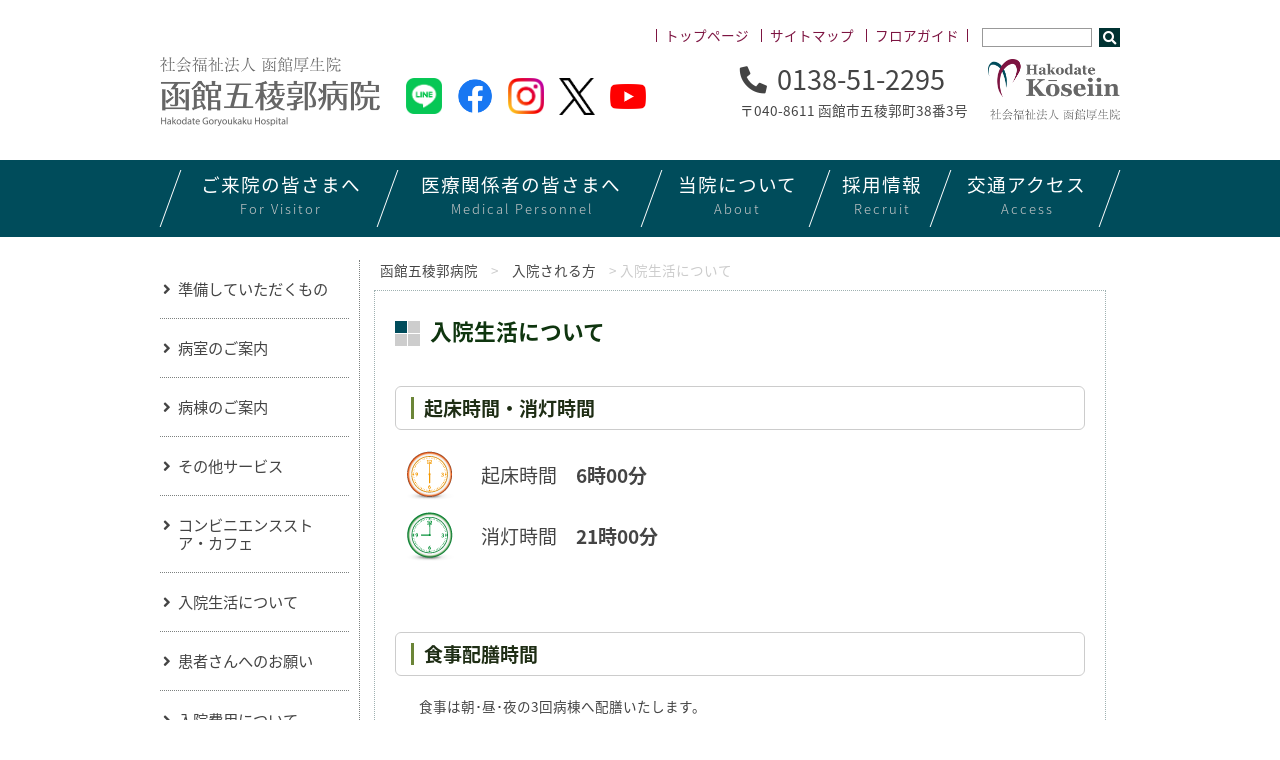

--- FILE ---
content_type: text/html; charset=UTF-8
request_url: https://www.gobyou.com/hospitalize/hospitalization
body_size: 12019
content:
<!DOCTYPE HTML>
<html lang="ja">
<head>
	<meta charset="UTF-8">
	<meta name="viewport" content="width=device-width,initial-scale=1,maximum-scale=1,user-scalable=no">
	<meta name="format-detection" content="telephone=no">
	<title>入院生活について &#8211; 函館五稜郭病院</title>
<meta name='robots' content='max-image-preview:large' />
<script type="text/javascript">
/* <![CDATA[ */
window._wpemojiSettings = {"baseUrl":"https:\/\/s.w.org\/images\/core\/emoji\/15.0.3\/72x72\/","ext":".png","svgUrl":"https:\/\/s.w.org\/images\/core\/emoji\/15.0.3\/svg\/","svgExt":".svg","source":{"concatemoji":"https:\/\/www.gobyou.com\/wp-includes\/js\/wp-emoji-release.min.js?ver=6.6.4"}};
/*! This file is auto-generated */
!function(i,n){var o,s,e;function c(e){try{var t={supportTests:e,timestamp:(new Date).valueOf()};sessionStorage.setItem(o,JSON.stringify(t))}catch(e){}}function p(e,t,n){e.clearRect(0,0,e.canvas.width,e.canvas.height),e.fillText(t,0,0);var t=new Uint32Array(e.getImageData(0,0,e.canvas.width,e.canvas.height).data),r=(e.clearRect(0,0,e.canvas.width,e.canvas.height),e.fillText(n,0,0),new Uint32Array(e.getImageData(0,0,e.canvas.width,e.canvas.height).data));return t.every(function(e,t){return e===r[t]})}function u(e,t,n){switch(t){case"flag":return n(e,"\ud83c\udff3\ufe0f\u200d\u26a7\ufe0f","\ud83c\udff3\ufe0f\u200b\u26a7\ufe0f")?!1:!n(e,"\ud83c\uddfa\ud83c\uddf3","\ud83c\uddfa\u200b\ud83c\uddf3")&&!n(e,"\ud83c\udff4\udb40\udc67\udb40\udc62\udb40\udc65\udb40\udc6e\udb40\udc67\udb40\udc7f","\ud83c\udff4\u200b\udb40\udc67\u200b\udb40\udc62\u200b\udb40\udc65\u200b\udb40\udc6e\u200b\udb40\udc67\u200b\udb40\udc7f");case"emoji":return!n(e,"\ud83d\udc26\u200d\u2b1b","\ud83d\udc26\u200b\u2b1b")}return!1}function f(e,t,n){var r="undefined"!=typeof WorkerGlobalScope&&self instanceof WorkerGlobalScope?new OffscreenCanvas(300,150):i.createElement("canvas"),a=r.getContext("2d",{willReadFrequently:!0}),o=(a.textBaseline="top",a.font="600 32px Arial",{});return e.forEach(function(e){o[e]=t(a,e,n)}),o}function t(e){var t=i.createElement("script");t.src=e,t.defer=!0,i.head.appendChild(t)}"undefined"!=typeof Promise&&(o="wpEmojiSettingsSupports",s=["flag","emoji"],n.supports={everything:!0,everythingExceptFlag:!0},e=new Promise(function(e){i.addEventListener("DOMContentLoaded",e,{once:!0})}),new Promise(function(t){var n=function(){try{var e=JSON.parse(sessionStorage.getItem(o));if("object"==typeof e&&"number"==typeof e.timestamp&&(new Date).valueOf()<e.timestamp+604800&&"object"==typeof e.supportTests)return e.supportTests}catch(e){}return null}();if(!n){if("undefined"!=typeof Worker&&"undefined"!=typeof OffscreenCanvas&&"undefined"!=typeof URL&&URL.createObjectURL&&"undefined"!=typeof Blob)try{var e="postMessage("+f.toString()+"("+[JSON.stringify(s),u.toString(),p.toString()].join(",")+"));",r=new Blob([e],{type:"text/javascript"}),a=new Worker(URL.createObjectURL(r),{name:"wpTestEmojiSupports"});return void(a.onmessage=function(e){c(n=e.data),a.terminate(),t(n)})}catch(e){}c(n=f(s,u,p))}t(n)}).then(function(e){for(var t in e)n.supports[t]=e[t],n.supports.everything=n.supports.everything&&n.supports[t],"flag"!==t&&(n.supports.everythingExceptFlag=n.supports.everythingExceptFlag&&n.supports[t]);n.supports.everythingExceptFlag=n.supports.everythingExceptFlag&&!n.supports.flag,n.DOMReady=!1,n.readyCallback=function(){n.DOMReady=!0}}).then(function(){return e}).then(function(){var e;n.supports.everything||(n.readyCallback(),(e=n.source||{}).concatemoji?t(e.concatemoji):e.wpemoji&&e.twemoji&&(t(e.twemoji),t(e.wpemoji)))}))}((window,document),window._wpemojiSettings);
/* ]]> */
</script>
<style id='wp-emoji-styles-inline-css' type='text/css'>

	img.wp-smiley, img.emoji {
		display: inline !important;
		border: none !important;
		box-shadow: none !important;
		height: 1em !important;
		width: 1em !important;
		margin: 0 0.07em !important;
		vertical-align: -0.1em !important;
		background: none !important;
		padding: 0 !important;
	}
</style>
<link rel='stylesheet' id='wp-block-library-css' href='https://www.gobyou.com/wp-includes/css/dist/block-library/style.min.css?ver=6.6.4' type='text/css' media='all' />
<style id='classic-theme-styles-inline-css' type='text/css'>
/*! This file is auto-generated */
.wp-block-button__link{color:#fff;background-color:#32373c;border-radius:9999px;box-shadow:none;text-decoration:none;padding:calc(.667em + 2px) calc(1.333em + 2px);font-size:1.125em}.wp-block-file__button{background:#32373c;color:#fff;text-decoration:none}
</style>
<style id='global-styles-inline-css' type='text/css'>
:root{--wp--preset--aspect-ratio--square: 1;--wp--preset--aspect-ratio--4-3: 4/3;--wp--preset--aspect-ratio--3-4: 3/4;--wp--preset--aspect-ratio--3-2: 3/2;--wp--preset--aspect-ratio--2-3: 2/3;--wp--preset--aspect-ratio--16-9: 16/9;--wp--preset--aspect-ratio--9-16: 9/16;--wp--preset--color--black: #000000;--wp--preset--color--cyan-bluish-gray: #abb8c3;--wp--preset--color--white: #ffffff;--wp--preset--color--pale-pink: #f78da7;--wp--preset--color--vivid-red: #cf2e2e;--wp--preset--color--luminous-vivid-orange: #ff6900;--wp--preset--color--luminous-vivid-amber: #fcb900;--wp--preset--color--light-green-cyan: #7bdcb5;--wp--preset--color--vivid-green-cyan: #00d084;--wp--preset--color--pale-cyan-blue: #8ed1fc;--wp--preset--color--vivid-cyan-blue: #0693e3;--wp--preset--color--vivid-purple: #9b51e0;--wp--preset--gradient--vivid-cyan-blue-to-vivid-purple: linear-gradient(135deg,rgba(6,147,227,1) 0%,rgb(155,81,224) 100%);--wp--preset--gradient--light-green-cyan-to-vivid-green-cyan: linear-gradient(135deg,rgb(122,220,180) 0%,rgb(0,208,130) 100%);--wp--preset--gradient--luminous-vivid-amber-to-luminous-vivid-orange: linear-gradient(135deg,rgba(252,185,0,1) 0%,rgba(255,105,0,1) 100%);--wp--preset--gradient--luminous-vivid-orange-to-vivid-red: linear-gradient(135deg,rgba(255,105,0,1) 0%,rgb(207,46,46) 100%);--wp--preset--gradient--very-light-gray-to-cyan-bluish-gray: linear-gradient(135deg,rgb(238,238,238) 0%,rgb(169,184,195) 100%);--wp--preset--gradient--cool-to-warm-spectrum: linear-gradient(135deg,rgb(74,234,220) 0%,rgb(151,120,209) 20%,rgb(207,42,186) 40%,rgb(238,44,130) 60%,rgb(251,105,98) 80%,rgb(254,248,76) 100%);--wp--preset--gradient--blush-light-purple: linear-gradient(135deg,rgb(255,206,236) 0%,rgb(152,150,240) 100%);--wp--preset--gradient--blush-bordeaux: linear-gradient(135deg,rgb(254,205,165) 0%,rgb(254,45,45) 50%,rgb(107,0,62) 100%);--wp--preset--gradient--luminous-dusk: linear-gradient(135deg,rgb(255,203,112) 0%,rgb(199,81,192) 50%,rgb(65,88,208) 100%);--wp--preset--gradient--pale-ocean: linear-gradient(135deg,rgb(255,245,203) 0%,rgb(182,227,212) 50%,rgb(51,167,181) 100%);--wp--preset--gradient--electric-grass: linear-gradient(135deg,rgb(202,248,128) 0%,rgb(113,206,126) 100%);--wp--preset--gradient--midnight: linear-gradient(135deg,rgb(2,3,129) 0%,rgb(40,116,252) 100%);--wp--preset--font-size--small: 13px;--wp--preset--font-size--medium: 20px;--wp--preset--font-size--large: 36px;--wp--preset--font-size--x-large: 42px;--wp--preset--spacing--20: 0.44rem;--wp--preset--spacing--30: 0.67rem;--wp--preset--spacing--40: 1rem;--wp--preset--spacing--50: 1.5rem;--wp--preset--spacing--60: 2.25rem;--wp--preset--spacing--70: 3.38rem;--wp--preset--spacing--80: 5.06rem;--wp--preset--shadow--natural: 6px 6px 9px rgba(0, 0, 0, 0.2);--wp--preset--shadow--deep: 12px 12px 50px rgba(0, 0, 0, 0.4);--wp--preset--shadow--sharp: 6px 6px 0px rgba(0, 0, 0, 0.2);--wp--preset--shadow--outlined: 6px 6px 0px -3px rgba(255, 255, 255, 1), 6px 6px rgba(0, 0, 0, 1);--wp--preset--shadow--crisp: 6px 6px 0px rgba(0, 0, 0, 1);}:where(.is-layout-flex){gap: 0.5em;}:where(.is-layout-grid){gap: 0.5em;}body .is-layout-flex{display: flex;}.is-layout-flex{flex-wrap: wrap;align-items: center;}.is-layout-flex > :is(*, div){margin: 0;}body .is-layout-grid{display: grid;}.is-layout-grid > :is(*, div){margin: 0;}:where(.wp-block-columns.is-layout-flex){gap: 2em;}:where(.wp-block-columns.is-layout-grid){gap: 2em;}:where(.wp-block-post-template.is-layout-flex){gap: 1.25em;}:where(.wp-block-post-template.is-layout-grid){gap: 1.25em;}.has-black-color{color: var(--wp--preset--color--black) !important;}.has-cyan-bluish-gray-color{color: var(--wp--preset--color--cyan-bluish-gray) !important;}.has-white-color{color: var(--wp--preset--color--white) !important;}.has-pale-pink-color{color: var(--wp--preset--color--pale-pink) !important;}.has-vivid-red-color{color: var(--wp--preset--color--vivid-red) !important;}.has-luminous-vivid-orange-color{color: var(--wp--preset--color--luminous-vivid-orange) !important;}.has-luminous-vivid-amber-color{color: var(--wp--preset--color--luminous-vivid-amber) !important;}.has-light-green-cyan-color{color: var(--wp--preset--color--light-green-cyan) !important;}.has-vivid-green-cyan-color{color: var(--wp--preset--color--vivid-green-cyan) !important;}.has-pale-cyan-blue-color{color: var(--wp--preset--color--pale-cyan-blue) !important;}.has-vivid-cyan-blue-color{color: var(--wp--preset--color--vivid-cyan-blue) !important;}.has-vivid-purple-color{color: var(--wp--preset--color--vivid-purple) !important;}.has-black-background-color{background-color: var(--wp--preset--color--black) !important;}.has-cyan-bluish-gray-background-color{background-color: var(--wp--preset--color--cyan-bluish-gray) !important;}.has-white-background-color{background-color: var(--wp--preset--color--white) !important;}.has-pale-pink-background-color{background-color: var(--wp--preset--color--pale-pink) !important;}.has-vivid-red-background-color{background-color: var(--wp--preset--color--vivid-red) !important;}.has-luminous-vivid-orange-background-color{background-color: var(--wp--preset--color--luminous-vivid-orange) !important;}.has-luminous-vivid-amber-background-color{background-color: var(--wp--preset--color--luminous-vivid-amber) !important;}.has-light-green-cyan-background-color{background-color: var(--wp--preset--color--light-green-cyan) !important;}.has-vivid-green-cyan-background-color{background-color: var(--wp--preset--color--vivid-green-cyan) !important;}.has-pale-cyan-blue-background-color{background-color: var(--wp--preset--color--pale-cyan-blue) !important;}.has-vivid-cyan-blue-background-color{background-color: var(--wp--preset--color--vivid-cyan-blue) !important;}.has-vivid-purple-background-color{background-color: var(--wp--preset--color--vivid-purple) !important;}.has-black-border-color{border-color: var(--wp--preset--color--black) !important;}.has-cyan-bluish-gray-border-color{border-color: var(--wp--preset--color--cyan-bluish-gray) !important;}.has-white-border-color{border-color: var(--wp--preset--color--white) !important;}.has-pale-pink-border-color{border-color: var(--wp--preset--color--pale-pink) !important;}.has-vivid-red-border-color{border-color: var(--wp--preset--color--vivid-red) !important;}.has-luminous-vivid-orange-border-color{border-color: var(--wp--preset--color--luminous-vivid-orange) !important;}.has-luminous-vivid-amber-border-color{border-color: var(--wp--preset--color--luminous-vivid-amber) !important;}.has-light-green-cyan-border-color{border-color: var(--wp--preset--color--light-green-cyan) !important;}.has-vivid-green-cyan-border-color{border-color: var(--wp--preset--color--vivid-green-cyan) !important;}.has-pale-cyan-blue-border-color{border-color: var(--wp--preset--color--pale-cyan-blue) !important;}.has-vivid-cyan-blue-border-color{border-color: var(--wp--preset--color--vivid-cyan-blue) !important;}.has-vivid-purple-border-color{border-color: var(--wp--preset--color--vivid-purple) !important;}.has-vivid-cyan-blue-to-vivid-purple-gradient-background{background: var(--wp--preset--gradient--vivid-cyan-blue-to-vivid-purple) !important;}.has-light-green-cyan-to-vivid-green-cyan-gradient-background{background: var(--wp--preset--gradient--light-green-cyan-to-vivid-green-cyan) !important;}.has-luminous-vivid-amber-to-luminous-vivid-orange-gradient-background{background: var(--wp--preset--gradient--luminous-vivid-amber-to-luminous-vivid-orange) !important;}.has-luminous-vivid-orange-to-vivid-red-gradient-background{background: var(--wp--preset--gradient--luminous-vivid-orange-to-vivid-red) !important;}.has-very-light-gray-to-cyan-bluish-gray-gradient-background{background: var(--wp--preset--gradient--very-light-gray-to-cyan-bluish-gray) !important;}.has-cool-to-warm-spectrum-gradient-background{background: var(--wp--preset--gradient--cool-to-warm-spectrum) !important;}.has-blush-light-purple-gradient-background{background: var(--wp--preset--gradient--blush-light-purple) !important;}.has-blush-bordeaux-gradient-background{background: var(--wp--preset--gradient--blush-bordeaux) !important;}.has-luminous-dusk-gradient-background{background: var(--wp--preset--gradient--luminous-dusk) !important;}.has-pale-ocean-gradient-background{background: var(--wp--preset--gradient--pale-ocean) !important;}.has-electric-grass-gradient-background{background: var(--wp--preset--gradient--electric-grass) !important;}.has-midnight-gradient-background{background: var(--wp--preset--gradient--midnight) !important;}.has-small-font-size{font-size: var(--wp--preset--font-size--small) !important;}.has-medium-font-size{font-size: var(--wp--preset--font-size--medium) !important;}.has-large-font-size{font-size: var(--wp--preset--font-size--large) !important;}.has-x-large-font-size{font-size: var(--wp--preset--font-size--x-large) !important;}
:where(.wp-block-post-template.is-layout-flex){gap: 1.25em;}:where(.wp-block-post-template.is-layout-grid){gap: 1.25em;}
:where(.wp-block-columns.is-layout-flex){gap: 2em;}:where(.wp-block-columns.is-layout-grid){gap: 2em;}
:root :where(.wp-block-pullquote){font-size: 1.5em;line-height: 1.6;}
</style>
<script type="text/javascript" src="https://www.gobyou.com/wp-content/themes/g_hospital/js/jquery/slimbox2.js" id="slimbox2-js"></script>
<link rel="https://api.w.org/" href="https://www.gobyou.com/wp-json/" /><link rel="alternate" title="JSON" type="application/json" href="https://www.gobyou.com/wp-json/wp/v2/pages/565" /><link rel="canonical" href="https://www.gobyou.com/hospitalize/hospitalization" />
<link rel='shortlink' href='https://www.gobyou.com/?p=565' />
<link rel="alternate" title="oEmbed (JSON)" type="application/json+oembed" href="https://www.gobyou.com/wp-json/oembed/1.0/embed?url=https%3A%2F%2Fwww.gobyou.com%2Fhospitalize%2Fhospitalization" />
<link rel="alternate" title="oEmbed (XML)" type="text/xml+oembed" href="https://www.gobyou.com/wp-json/oembed/1.0/embed?url=https%3A%2F%2Fwww.gobyou.com%2Fhospitalize%2Fhospitalization&#038;format=xml" />
<meta property="og:title" content="入院生活について">
<meta property="og:description" content="入院生活について 起床時間・消灯時間 起床時間　6時00分 消灯時間　21時00分 食事配膳時間 　食事は朝･昼･夜の3回病棟へ配膳いたします。 朝食　7時20分～7時40分 昼食　11時50分～12">
<meta property="og:type" content="article">
<meta property="og:url" content="https://www.gobyou.com/hospitalize/hospitalization">
<meta property="og:image" content="https://www.gobyou.com/ogimg.jpg">
<meta property="og:site_name" content="函館五稜郭病院">
<meta name="twitter:card" content="summary_large_image">
<meta property="og:locale" content="ja_JP">
<meta property="fb:app_id" content="438547520538547">
	<link rel="stylesheet" media="print, screen and (max-width:480px)" href="https://www.gobyou.com/wp-content/themes/g_hospital/style_sp.css">
	<link rel="stylesheet" media="print, screen and (min-width:481px) and (max-width: 768px)" href="https://www.gobyou.com/wp-content/themes/g_hospital/style_tab.css">
	<link rel="stylesheet" media="print, screen and (min-width:769px)" href="https://www.gobyou.com/wp-content/themes/g_hospital/style.css">
	<link rel="stylesheet" media="print, screen and (max-width: 768px)" href="https://www.gobyou.com/wp-content/themes/g_hospital/js/meanmenu/meanmenu.css">
	<link rel="stylesheet" href="https://cdnjs.cloudflare.com/ajax/libs/font-awesome/5.15.3/css/all.min.css">
	<link rel="shortcut icon" href="https://www.gobyou.com/favicon.ico" type="image/vnd.microsoft.icon">
	<link rel="icon" href="https://www.gobyou.com/favicon.ico" type="image/vnd.microsoft.icon">
	<meta name="google-site-verification" content="G3216o_fzfNlL6qnYpTprC_slU69FklMEkJMZ7Jx6eg">
	<link rel="stylesheet" href="https://www.gobyou.com/wp-content/themes/g_hospital/js/jquery/slimbox2css/slimbox2.css" type="text/css" media="screen">
	<link rel="alternate" type="application/rss+xml" title="函館五稜郭病院 &raquo; フィード" href="https://www.gobyou.com/whatsnew/feed">
	<script src="https://ajax.googleapis.com/ajax/libs/jquery/3.1.1/jquery.min.js"></script>
	<script src="https://www.gobyou.com/wp-content/themes/g_hospital/js/meanmenu/jquery.meanmenu.min.js"></script>
	<script src="https://www.gobyou.com/wp-content/themes/g_hospital/js/common.js"></script>
	

<!-- Global site tag (gtag.js) - Google Analytics -->
<script async src="https://www.googletagmanager.com/gtag/js?id=G-DCLRYWXFLH"></script>
<script>
  window.dataLayer = window.dataLayer || [];
  function gtag(){dataLayer.push(arguments);}
  gtag('js', new Date());

  gtag('config', 'G-DCLRYWXFLH');
</script>

<!-- Google Tag Manager -->
<script>(function(w,d,s,l,i){w[l]=w[l]||[];w[l].push({'gtm.start':
new Date().getTime(),event:'gtm.js'});var f=d.getElementsByTagName(s)[0],
j=d.createElement(s),dl=l!='dataLayer'?'&l='+l:'';j.async=true;j.src=
'https://www.googletagmanager.com/gtm.js?id='+i+dl;f.parentNode.insertBefore(j,f);
})(window,document,'script','dataLayer','GTM-TWL64CF');</script>
<!-- End Google Tag Manager -->
<!-- LINE Tag Base Code -->
<!-- Do Not Modify -->
<script>
(function(g,d,o){
  g._ltq=g._ltq||[];g._lt=g._lt||function(){g._ltq.push(arguments)};
  var h=location.protocol==='https:'?'https://d.line-scdn.net':'http://d.line-cdn.net';
  var s=d.createElement('script');s.async=1;
  s.src=o||h+'/n/line_tag/public/release/v1/lt.js';
  var t=d.getElementsByTagName('script')[0];t.parentNode.insertBefore(s,t);
    })(window, document);
_lt('init', {
  customerType: 'account',
  tagId: '7c72b0a2-5289-44c3-bca3-f1fb156ee25c'
});
_lt('send', 'pv', ['7c72b0a2-5289-44c3-bca3-f1fb156ee25c']);
</script>
<noscript>
  <img height="1" width="1" style="display:none"
       src="https://tr.line.me/tag.gif?c_t=lap&t_id=7c72b0a2-5289-44c3-bca3-f1fb156ee25c&e=pv&noscript=1" />
</noscript>
<!-- End LINE Tag Base Code -->

<script type="text/javascript">
$(function($){
	//メニューの表示状態保管用
	var state = false;
	//.bodyのスクロール位置
	var scrollpos = 0;
	//meanmenuの状態による表示制御
	function mm_control() {
		if($('.mean-nav .nav').is(':visible')) {
			//表示中
			if(state == false) {
				scrollpos = $(window).scrollTop();
				$('body').addClass('fixed').css({'top': -scrollpos});
				$('.mean-container').addClass('open');
				$('.mean-nav .mask').show();
				state = true;
			}
		} else {
			//非表示中
			if(state == true) {
				$('body').removeClass('fixed').css({'top': 0});
				window.scrollTo( 0 , scrollpos );
				$('.mean-container').removeClass('open');
				$('.mean-nav .mask').hide();
				state = false;
			}
		}
	}

	$('#gNav').meanmenu({
	});
	$(document)
	.on('opend.meanmenu closed.meanmenu', function() {
		mm_control();
	})
	.on('touchend click', '.mean-bar .mask', function(e) {
		$('.mean-bar .meanmenu-reveal').trigger('click');
		return false;
	});
	//ウィンドウサイズ変更によるメニュー非表示時の制御
	$(window).on('resize', function() {
		mm_control();
	});
});
</script>
<!-- Global Site Tag (gtag.js) - Google Analytics -->
<!--
<script async src="https://www.googletagmanager.com/gtag/js?id=UA-39894417-1"></script>
<script>
  window.dataLayer = window.dataLayer || [];
  function gtag(){dataLayer.push(arguments);}
  gtag('js', new Date());

  gtag('config', 'UA-39894417-1');
</script>
-->
</head>
<body id="top" class="page-template-default page page-id-565 page-child parent-pageid-891 hospitalization hospitalize-child">



<!-- Google Tag Manager (noscript) -->
<noscript><iframe src="https://www.googletagmanager.com/ns.html?id=GTM-TWL64CF"
height="0" width="0" style="display:none;visibility:hidden"></iframe></noscript>
<!-- End Google Tag Manager (noscript) -->



<header>
	<nav id="pnav" class="notab nosp">
		<ul>
			<li><a href="https://www.gobyou.com/">トップページ</a></li>
			<li><a href="https://www.gobyou.com/sitemap">サイトマップ</a></li>
			<li><a href="https://www.gobyou.com/about_list/floor_guide">フロアガイド</a></li>
			<li>
				<form method="get" action="https://www.gobyou.com/">
					<input type="text" name="s" id="s" value="">
					<input type="submit" value="&#xf002;" class="fas">
				</form>
			</li>
		</ul>
	</nav>
	<div class="content mb2 notab nosp">
		<h1><a href="https://www.gobyou.com/"><img src="https://www.gobyou.com/wp-content/themes/g_hospital/img/logo.png" alt="函館五稜郭病院"></a></h1>
		<ul class="snslist notab nosp">
			<li><a href="https://lin.ee/9jbTo1V" target="_blank"><img src="https://www.gobyou.com/wp-content/themes/g_hospital/img/sns_line.png" alt="LINE"></a></li>
			<li><a href="https://www.facebook.com/goryoukakuhp" target="_blank"><img src="https://www.gobyou.com/wp-content/themes/g_hospital/img/sns_fb.png" alt="Facebook"></a></li>
			<li><a href="https://www.instagram.com/goryoukakuhp/" target="_blank"><img src="https://www.gobyou.com/wp-content/themes/g_hospital/img/sns_insta.png" alt="Instagram"></a></li>
			<li><a href="https://twitter.com/goryoukakuhp" target="_blank"><img src="https://www.gobyou.com/wp-content/themes/g_hospital/img/sns_x.png" alt="X"></a></li>
			<li><a href="https://www.youtube.com/channel/UCmokstAH1bGJfYj0wGvXE9Q" target="_blank"><img class="baryt" src="https://www.gobyou.com/wp-content/themes/g_hospital/img/sns_yt.png" alt="Youtube"></a></li>
		</ul>
		<ul class="hcontact">
			<li><p><i class="fas fa-phone"></i>0138-51-2295</p>〒040-8611 函館市五稜郭町38番3号</li>
			<li><a href="https://www.koseiin.or.jp/" target="_blank"><img src="https://www.gobyou.com/wp-content/themes/g_hospital/img/kosein.png" alt="函館厚生院"></a></li>
		</ul>
	</div>
	<nav id="gnav" class="notab nosp">
		<ul>
			<li>
				<a href="https://www.gobyou.com/visit">
					<p>ご来院の<br>皆さまへ<span>For Visitor</span></p>
				</a>
			</li>
			<li>
				<a href="https://www.gobyou.com/community_medicine">
					<p>医療関係者の<br>皆さまへ<span>Medical Personnel</span></p>
				</a>
			</li>
			<li>
				<a href="https://www.gobyou.com/about_list">
					<p>当院に<br>ついて<span>About</span></p>
				</a>
			</li>
			<li>
				<a href="https://www.gobyou.com/recruit">
					<p>採用<br>情報<span>Recruit</span></p>
				</a>
			</li>
			<li>
				<a href="https://www.gobyou.com/map_access">
					<p>交通<br>アクセス<span>Access</span></p>
				</a>
			</li>
		</ul>
	</nav>
	
	
	<div class="h_nav nopc">
		<nav id="gNav">
			<ul class="nav">
				<form class="h_navform" method="get" action="https://www.gobyou.com/">
					<input type="text" name="s" value="">
					<button class="formbutton" type="submit"><i class="fas fa-search"></i> 検索</button>
				</form>
				<li>
					<a href="https://www.gobyou.com/visit">ご来院の皆さまへ</a>
					<ul class="sub-menu">
						<li><a href="https://www.gobyou.com/visitor">外来受診される方</a>
							<ul class="sub-menu">
								<li><a href="https://www.gobyou.com/visitor/medical_unit">診療科のご案内</a>
									<ul class="sub-menu">
										<li><a href="https://www.gobyou.com/visitor/medical_unit/gastrointestinal_medicine">消化器内科</a></li>
										<li><a href="https://www.gobyou.com/visitor/medical_unit/cardiovascular_medicine">循環器内科</a></li>
										<li><a href="https://www.gobyou.com/visitor/medical_unit/pulmonary_medicine">呼吸器内科</a></li>
										<li><a href="https://www.gobyou.com/visitor/medical_unit/pediatrics">小児科</a></li>
										<li><a href="https://www.gobyou.com/visitor/medical_unit/surgery">外科</a></li>
										<li><a href="https://www.gobyou.com/visitor/medical_unit/orthopedics">整形外科</a></li>
										<li><a href="https://www.gobyou.com/visitor/medical_unit/urology_department">泌尿器科</a></li>
										<li><a href="https://www.gobyou.com/visitor/medical_unit/obstetrics_gynecology">産婦人科</a></li>
										<li><a href="https://www.gobyou.com/visitor/medical_unit/otorhinolaryngology">耳鼻咽喉科</a></li>
										<li><a href="https://www.gobyou.com/visitor/medical_unit/ophthalmology">眼科</a></li>
										<li><a href="https://www.gobyou.com/visitor/medical_unit/respiratory_surgery_dep">呼吸器外科</a></li>
										<li><a href="https://www.gobyou.com/visitor/medical_unit/cardiovascular_surgery">心臓血管外科</a></li>
										<li><a href="https://www.gobyou.com/visitor/medical_unit/therapeutic_radiology">放射線治療科</a></li>
										<li><a href="https://www.gobyou.com/visitor/medical_unit/diagnose_radiology">放射線診断・IVR科</a></li>
										<li><a href="https://www.gobyou.com/visitor/medical_unit/pet_center">PETセンター</a></li>
										<li><a href="https://www.gobyou.com/visitor/medical_unit/dental_surgery">歯科口腔外科</a></li>
										<li><a href="https://www.gobyou.com/visitor/medical_unit/nephrology">腎臓内科</a></li>
										<li><a href="https://www.gobyou.com/visitor/medical_unit/dermatology">皮膚科</a></li>
										<li><a href="https://www.gobyou.com/visitor/medical_unit/plastic_surgery">形成外科</a></li>
										<li><a href="https://www.gobyou.com/visitor/medical_unit/pathology_center">病理診断科</a></li>
										<li><a href="https://www.gobyou.com/visitor/medical_unit/anesthesiology-2">麻酔科</a></li>
										<li><a href="https://www.gobyou.com/visitor/medical_unit/easing_care-2">緩和ケア科</a></li>
										<li><a href="https://www.gobyou.com/visitor/medical_unit/intensive_care">集中治療センター</a></li>
										<li><a href="https://www.gobyou.com/visitor/medical_unit/neurosurgery">脳神経外科</a></li>
										<li><a href="https://www.gobyou.com/visitor/medical_unit/general_department">総合診療科</a></li>
										<li><a href="https://www.gobyou.com/visitor/medical_unit/emergency_department">救急科</a></li>
										<li><a href="https://www.gobyou.com/visitor/medical_unit/gan_genome">がんゲノム医療センター</a></li>
										<li><a href="https://www.gobyou.com/visitor/medical_unit/respiratory_disease">肺がん・呼吸器病センター</a></li>
									</ul>
								</li>
								<li><a href="https://www.gobyou.com/visitor/referral-guidance">紹介状をお持ちの方へ</a></li>
								<li><a href="https://www.gobyou.com/visitor//ambulatory_care">外来受診のながれ</a>
									<ul class="sub-menu">
										<li><a href="https://www.gobyou.com/visitor/ambulatory_care/reserved">予約をされている方</a></li>
										<li><a href="https://www.gobyou.com/visitor/ambulatory_care/new_patient">初めてのご来院の方・初めての科を受診する方</a></li>
										<li><a href="https://www.gobyou.com/visitor/ambulatory_care/reincarnation_patient">再来で予約されていない方</a></li>
										<li><a href="https://www.gobyou.com/whatsnew/fever_patient.html">37.5℃以上の発熱・呼吸症状がある方</a></li>
									</ul>
								</li>
								<li><a href="https://www.gobyou.com/visitor/numberdisplay_navigationsystem">番号表示案内システム</a></li>
								<li><a href="https://www.gobyou.com/visitor/second_opinion">セカンドオピニオン</a></li>
							</ul>
						</li>
						<li><a href="https://www.gobyou.com/hospitalize">入院される方</a></li>
						<!--<li><a href="https://www.gobyou.com/visit_list">お見舞いの方</a></li>-->
						<li><a href="https://www.gobyou.com/medical_examination">健診を受けたい方</a></li>
					</ul>
				</li>
				<li>
					<a href="https://www.gobyou.com/community_medicine">医療関係者の皆さまへ</a>
					<ul class="sub-menu">
						<li><a href="https://www.gobyou.com/community_medicine/regional_medical_liaison_office">患者さんの紹介について</a></li>
						<li><a href="https://www.gobyou.com/event_seminar">セミナー・研修会のご案内</a></li>
						<li><a href="https://www.gobyou.com/community_medicine/cooperation_hc">病診薬連携のご案内</a></li>
						<li><a href="https://www.gobyou.com/community_medicine/regional_medical_liaison_office">地域医療連携室</a></li>
					</ul>
				</li>
				<li>
					<a href="https://www.gobyou.com/about_list">当院について</a>
					<ul class="sub-menu">
						<li><a href="https://www.gobyou.com/about_list/philosophy">理念・基本方針</a></li>
						<li><a href="https://www.gobyou.com/about_list/greetings">病院長挨拶</a></li>
						<li><a href="https://www.gobyou.com/about_list/about">病院概要</a></li>
						<li><a href="https://www.gobyou.com/about_list/data">数字で見る函館五稜郭病院</a></li>
						<li><a href="https://www.gobyou.com/about_list/ertified_facility">施設認定・施設基準</a></li>
						<li><a href="https://www.gobyou.com/about_list/consult">各種ご相談窓口</a>
							<ul class="sub-menu">
								<li><a href="https://www.gobyou.com/about_list/consult/medical_consultation_room">医療相談室</a></li>
								<li><a href="https://www.gobyou.com/about_list/consult/medical_treatment_consultation-2">がん相談</a></li>
								<li><a href="https://www.gobyou.com/about_list/consult/support">患者サポート室</a></li>
							</ul>
						</li>
						<li><a href="https://www.gobyou.com/about_list/clinical_trial">治験</a></li>
						<li><a href="https://www.gobyou.com/about_list/clinical_study">臨床研究</a></li>
					</ul>
				</li>
				<li>
					<a href="https://www.gobyou.com/recruit">採用情報</a>
					<ul class="sub-menu">
						<li><a href="https://www.gobyou.com/doctor">医師</a></li>
						<li><a href="https://www.gobyou.com/intern_doctor">臨床研修医</a>
							<ul class="sub-menu">
								<li><a href="https://www.gobyou.com/doctor-in-training">医科臨床研修医</a>
									<ul class="sub-menu">
										<li><a href="https://www.gobyou.com/training_program1">研修プログラムの特徴</a></li>
										<li><a href="https://www.gobyou.com/doc_messeage">病院長からのメッセージ</a></li>
										<li><a href="https://www.gobyou.com/treatment">処遇・採用試験・病院見学について</a></li>
										<li><a href="https://www.gobyou.com/voice_of_intern">研修医の声</a></li>
									</ul>
								</li>
								<li><a href="https://www.gobyou.com/senior_resident">専攻医（後期研修医）</a></li>
								<li><a href="https://www.gobyou.com/doctor_of_dental_surgery">歯科臨床研修医</a></li>
							</ul>
						</li>
						<li><a href="https://www.gobyou.com/nurse">看護職</a>
							<ul class="sub-menu">
								<li><a href="https://www.gobyou.com/nurse/nurse_introduce">看護部紹介</a>
									<ul class="sub-menu">
										<li><a href="https://www.gobyou.com/nurse/nurse_introduce/nurse_philosophy">看護部理念・基本方針</a></li>
										<li><a href="https://www.gobyou.com/nurse/nurse_introduce/nurse_greetings">看護部長挨拶</a></li>
										<li><a href="https://www.gobyou.com/nurse/nurse_introduce/nurse_about">看護部概要</a></li>
									</ul>
								</li>
								<li><a href="https://www.gobyou.com/nurse/nurse_education">教育体制</a>
									<ul class="sub-menu">
										<li><a href="https://www.gobyou.com/nurse/nurse_education/nurse_program">新人教育体制・研修プログラム</a></li>
										<li><a href="https://www.gobyou.com/nurse/nurse_education/nurse_career">キャリア開発のための教育体制</a></li>
										<li><a href="https://www.gobyou.com/nurse/nurse_education/nurse_other_education">その他院内研修</a></li>
										<li><a href="https://www.gobyou.com/nurse/nurse_education/nurse_nonparliamentary">院外研修</a></li>
									</ul>
								</li>
								<li><a href="https://www.gobyou.com/nurse/nurse_message">先輩ナースメッセージ</a></li>
								<li><a href="https://www.gobyou.com/nurse/nurse_department_introduction">各部署紹介</a></li>
								<li><a href="https://www.gobyou.com/nurse/nurse_certified">認定看護師</a></li>
								<li><a href="https://www.gobyou.com/nurse/nurse_visitors">看護外来</a></li>
								<li><a href="https://www.gobyou.com/nurse/nurse_team">チーム医療</a></li>
								<li><a href="https://www.gobyou.com/nurse/nurse_other">その他取り組み</a></li>
								<li><a href="https://www.gobyou.com/nurse/nurse_recruit">看護部 採用情報</a></li>
							</ul>
						</li>
						<li><a href="https://www.gobyou.com/pharmacist">メディカルスタッフ</a>
							<ul class="sub-menu">
								<li><a href="https://www.gobyou.com/pharmacist">薬剤師</a>
									<ul class="sub-menu">
										<li><a href="https://www.gobyou.com/pharmacist/pharmacist_scholarship">薬剤師奨学金制度</a></li>
									</ul>
								</li>
								<li><a href="https://www.gobyou.com/national_registered_dietitian">管理栄養士</a></li>
								<li><a href="https://www.gobyou.com/occupational_therapist">作業療法士</a></li>
								<li><a href="https://www.gobyou.com/physiotherapist">理学療法士</a></li>
								<li><a href="https://www.gobyou.com/speech_language_hearing_therapist">言語聴覚士</a></li>
								<li><a href="https://www.gobyou.com/radiologic_technologist">診療放射線技師</a></li>
								<li><a href="https://www.gobyou.com/clinical_laboratory_technologist">臨床検査技師</a></li>
								<li><a href="https://www.gobyou.com/clinical_engineering_engineer">臨床工学技士</a></li>
							</ul>
						</li>
						<li><a href="https://www.gobyou.com/office_staff">事務スタッフ</a>
							<ul class="sub-menu">
								<li><a href="https://www.gobyou.com/office_staff/espouseconcept">採用コンセプト</a></li>
								<li><a href="https://www.gobyou.com/office_staff/introduction_post">部署紹介</a></li>
								<li><a href="https://www.gobyou.com/office_staff/educationalsystem">教育制度</a></li>
								<li><a href="https://www.gobyou.com/office_staff/office_staff_recruit">募集内容</a></li>
							</ul>
						</li>
					</ul>
				</li>
				<li>
					<a href="https://www.gobyou.com/map_access">交通アクセス</a>
					<ul class="sub-menu">
						<li><a href="https://www.gobyou.com/map_access/access">交通機関</a></li>
						<li><a href="https://www.gobyou.com/map_access/map">周辺地図</a></li>
						<li><a href="https://www.gobyou.com/map_access/parking">駐車場のご案内</a></li>
					</ul>
				</li>
				<li><a href="https://www.gobyou.com/whatsnew">お知らせ</a></li>
				<li><span class="barsns">公式SNS</span>
					<a href="https://lin.ee/9jbTo1V" target="_blank"><img src="https://www.gobyou.com/wp-content/themes/g_hospital/img/sns_line.png" alt="LINE"></a>
					<a href="https://www.facebook.com/goryoukakuhp" target="_blank"><img src="https://www.gobyou.com/wp-content/themes/g_hospital/img/sns_fb.png" alt="Facebook"></a>
					<a href="https://www.instagram.com/goryoukakuhp/" target="_blank"><img src="https://www.gobyou.com/wp-content/themes/g_hospital/img/sns_insta.png" alt="Instagram"></a>
					<a href="https://twitter.com/goryoukakuhp" target="_blank"><img src="https://www.gobyou.com/wp-content/themes/g_hospital/img/sns_x.png" alt="X"></a>
					<a href="https://www.youtube.com/channel/UCmokstAH1bGJfYj0wGvXE9Q" target="_blank"><img class="baryt" src="https://www.gobyou.com/wp-content/themes/g_hospital/img/sns_yt.png" alt="Youtube"></a>
				</li>
			</ul>
			<div class="mask"></div>
		</nav>
	</div>
	<a href="https://www.gobyou.com/"><img class="barlogo nopc" src="https://www.gobyou.com/wp-content/themes/g_hospital/img/logo_white.svg" alt="函館五稜郭病院"></a>
	<a href="tel:0138512295"><i class="fas fa-phone bartel nopc"></i></a>
	
</header>
<main>

<div id="wrapper">
	<div id="content">
		<div class="kuzu"><!-- Breadcrumb NavXT 7.3.1 -->
<a href="https://www.gobyou.com" class="home">函館五稜郭病院</a> &gt; <a href="https://www.gobyou.com/hospitalize" class="post post-page">入院される方</a> &gt; 入院生活について</div>					<div class="the_content_add_css"><div class="contentlist_bg">
	<h2 class="pagettl">入院生活について</h2>
	<article>
		<div class="cl_corner"><h3>起床時間・消灯時間</h3></div>
		<div class="contentin">
			<ul>
				<li class="kisyou"><span class="asa_c">起床時間</span>　6時00分</li>
				<li class="shoutou"><span class="yuu_c">消灯時間</span>　21時00分</li>
			</ul>
		</div>
	</article>
	
	<article>
		<div class="cl_corner"><h3>食事配膳時間</h3></div>
		<div class="contentin">
			<p class="txt01">　食事は朝･昼･夜の3回病棟へ配膳いたします。</p>
			<ul>
				<li class="cyousyoku"><span class="asa_c">朝食</span>　7時20分～7時40分</li>
				<li class="cyuusyoku"><span class="hiru_c">昼食</span>　11時50分～12時10分</li>
				<li class="yuusyoku"><span class="yuu_c">夕食</span>　17時50分～18時10分</li>
			</ul>
		</div>
	</article>
	
	<article>
		<div class="cl_corner"><h3>選択メニュー</h3></div>
		<div class="contentin">
			<p class="txt01">　毎週、木･金･土曜日の朝食･昼食は一部の食種をお召し上がりの方を除き、選択メニューとなっております。毎週月曜日の昼食のお膳に「メニューカード」をご用意いたしますので、ご希望のメニューをご記入の上、配膳車の回収ボックスにご投函いただくか、病棟看護師にお渡しください。</p>
		</div>
	</article>
	
	<article>
		<div class="cl_corner"><h3>病棟施設の使用時間</h3></div>
		<div class="contentin">
			<p class="txt01">　洗濯機・乾燥機や洗面台、浴室などの病棟施設は起床時間から消灯時間の間にご利用ください。時間外のご利用は他の患者さんの迷惑となります。なお、浴室・シャワー室の利用可能時間帯は病棟によりことなりますので、詳しくは病棟スタッフへお尋ねください。</p>
		</div>
	</article>
	
	<article>
		<div class="cl_corner"><h3>外出・外泊</h3></div>
		<div class="contentin">
			<p class="txt01">　外出・外泊いただく際は、主治医の許可が必要となります。外出・外泊をご希望される方は、病棟看護師へお声掛ください。「外出・外泊届出書」に必要事項をご記入の上、ナースステーションに提出していただきます。</p>
		</div>
	</article>
	
	<article>
		<div class="cl_corner"><h3>非常時の避難</h3></div>
		<div class="contentin">
			<p class="txt01">　火災発生時は、非常ベル・サイレンが鳴り、非常放送で状況をお知らせいたします。避難の指示があった際には、あわてずに職員の指示に従って行動してください。<br>各病棟に非常口、非常階段がございますので、あらかじめ避難経路を確認しておかれますようお願いいたします。</p>
		</div>
	</article>
</div></div>			</div>
	

<div id="sidebar">
<div class="cl_corner nopc"><h3>関連するページ</h3></div>
<ul>
<li><a href="https://www.gobyou.com/hospitalize/preparation"><i class="fas fa-angle-right"></i>準備していただくもの</a></li>
<li><a href="https://www.gobyou.com/hospitalize/room-guide"><i class="fas fa-angle-right"></i>病室のご案内</a></li>
<li><a href="https://www.gobyou.com/hospitalize/ward_guide"><i class="fas fa-angle-right"></i>病棟のご案内</a></li>
<li><a href="https://www.gobyou.com/hospitalize/service"><i class="fas fa-angle-right"></i>その他サービス</a></li>
<li><a href="https://www.gobyou.com/hospitalize/store_restaurant_cafe"><i class="fas fa-angle-right"></i>コンビニエンスストア・カフェ</a></li>
<li><a href="https://www.gobyou.com/hospitalize/hospitalization"><i class="fas fa-angle-right"></i>入院生活について</a></li>
<li><a href="https://www.gobyou.com/hospitalize/considerations"><i class="fas fa-angle-right"></i>患者さんへのお願い</a></li>
<li><a href="https://www.gobyou.com/hospitalize/hospital_charge"><i class="fas fa-angle-right"></i>入院費用について</a></li></ul>
</div>
</div>
</main>
<footer>
	<p id="sitenav" class="nopc notab">サイトメニュー<i class="fas fa-arrow-down"></i></p>
	<div class="content mb2">
		<dl>
			<dt><a href="https://www.gobyou.com/visit"><i class="fas fa-angle-right"></i>ご来院の皆さまへ</a></dt>
			<dd><a href="https://www.gobyou.com/visitor">外来受診される方</a></dd>
			<dd><a href="https://www.gobyou.com/hospitalize">入院される方</a></dd>
			<dd><a href="https://www.gobyou.com/visit_list">お見舞いの方</a></dd>
			<dd><a href="https://www.gobyou.com/medical_examination">健診を受けたい方</a></dd>
		</dl>
		<dl>
			<dt><a href="https://www.gobyou.com/community_medicine"><i class="fas fa-angle-right"></i>医療関係者の皆さまへ</a></dt>
			<dd><a href="https://www.gobyou.com/community_medicine/edical_total_service_center/regional_medical_liaison_office">患者さんの紹介について</a></dd>
			<dd><a href="https://www.gobyou.com/event_seminar">セミナー・研修会のご案内</a></dd>
			<dd><a href="https://www.gobyou.com/community_medicine/cooperation_hc">病診薬連携のご案内</a></dd>
			<dd><a href="https://www.gobyou.com/community_medicine/regional_medical_liaison_office">地域医療連携室</a></dd>
			
		</dl>
		<dl>
			<dt><a href="https://www.gobyou.com/about_list"><i class="fas fa-angle-right"></i>当院について</a></dt>
			<dd><a href="https://www.gobyou.com/about_list/philosophy">理念・基本方針</a></dd>
			<dd><a href="https://www.gobyou.com/about_list/greetings">病院長挨拶</a></dd>
			<dd><a href="https://www.gobyou.com/about_list/about">病院概要</a></dd>
			<dd><a href="https://www.gobyou.com/about_list/data">数字で見る函館五稜郭病院</a></dd>
			<dd><a href="https://www.gobyou.com/about_list/ertified_facility">施設認定・施設基準</a></dd>
			<dd><a href="https://www.gobyou.com/about_list/consult">各種ご相談窓口</a></dd>
			<dd><a href="https://www.gobyou.com/about_list/clinical_trial">治験</a></dd>
			<dd><a href="https://www.gobyou.com/about_list/clinical_study">臨床研究</a></dd>
		</dl>
		<!--
		<dl>
			<dt><a href="https://www.gobyou.com/recruit"><i class="fas fa-angle-right"></i>採用情報</a></dt>
			<dd><a href="https://www.gobyou.com/doctor">医師</a></dd>
			<dd><a href="https://www.gobyou.com/intern_doctor">臨床研修医</a></dd>
			<dd><a href="https://www.gobyou.com/nurse">看護職</a></dd>
			<dd><a href="https://www.gobyou.com/pharmacist">メディカルスタッフ</a></dd>
			<dd><a href="https://www.gobyou.com/office_staff">事務スタッフ</a></dd>
		</dl>
		<dl>
			<dt><a href="https://www.gobyou.com/map_access"><i class="fas fa-angle-right"></i>交通アクセス</a></dt>
			<dd><a href="https://www.gobyou.com/map_access/access">交通機関</a></dd>
			<dd><a href="https://www.gobyou.com/map_access/map">周辺地図</a></dd>
			<dd><a href="https://www.gobyou.com/map_access/parking">駐車場のご案内</a></dd>
		</dl>
		-->
	</div>
	<div id="footer01">
		<ul id="footer01list">
			<li><a href="https://www.gobyou.com/"><img src="https://www.gobyou.com/wp-content/themes/g_hospital/img/logo.png" alt="函館五稜郭病院"></a></li>
			<li>
				<div><p><i class="fas fa-phone"></i>0138-51-2295</p>〒040-8611 函館市五稜郭町38番3号</div>
				<div><a href="https://goo.gl/maps/xj4311Pk4JA2" target="_blank"><i class="fas fa-map-marker-alt"></i></a></div>
			</li>
			<li>
				<ul class="snslist">
					<li><a href="https://lin.ee/9jbTo1V" target="_blank"><img src="https://www.gobyou.com/wp-content/themes/g_hospital/img/sns_line.png" alt="LINE"></a></li>
					<li><a href="https://www.facebook.com/goryoukakuhp" target="_blank"><img src="https://www.gobyou.com/wp-content/themes/g_hospital/img/sns_fb.png" alt="Facebook"></a></li>
					<li><a href="https://www.instagram.com/goryoukakuhp/" target="_blank"><img src="https://www.gobyou.com/wp-content/themes/g_hospital/img/sns_insta.png" alt="Instagram"></a></li>
					<li><a href="https://twitter.com/goryoukakuhp" target="_blank"><img src="https://www.gobyou.com/wp-content/themes/g_hospital/img/sns_x.png" alt="X"></a></li>
					<li><a href="https://www.youtube.com/channel/UCmokstAH1bGJfYj0wGvXE9Q" target="_blank"><img class="baryt" src="https://www.gobyou.com/wp-content/themes/g_hospital/img/sns_yt.png" alt="Youtube"></a></li>
				</ul>
			</li>
			<li><a href="https://www.koseiin.or.jp/" target="_blank"><img src="https://www.gobyou.com/wp-content/themes/g_hospital/img/kosein.png" alt="函館厚生院"></a></li>
		</ul>
	</div>
	<div id="footer02">
		<p>Copyright&copy;2025 HAKODATE GORYOUKAKU HOSPITAL.</p>
		<ul>
			<li><a href="http://keirin.jp/pc/dfw/dataplaza/guest/" target="_blank"><img src="https://www.gobyou.com/wp-content/themes/g_hospital/img/link01.gif" alt="KEIRIN.JP"></a></li>
			<li><a href="https://hojo.keirin-autorace.or.jp/" target="_blank"><img src="https://www.gobyou.com/wp-content/themes/g_hospital/img/link02.gif" alt="競輪とオートレースの補助事業"></a></li>
			<li><a href="https://medicalnote.jp/contents/180628-295-FQ" target="_blank"><img src="https://www.gobyou.com/wp-content/themes/g_hospital/img/link03.gif" alt="Medical Note"></a></li>
		</ul>
	</div>
	
</footer>
<a id="totop" href="#top">page top<i class="fas fa-arrow-circle-up"></i></a>
</body>
</html>


--- FILE ---
content_type: text/css
request_url: https://www.gobyou.com/wp-content/themes/g_hospital/style_sp.css
body_size: 20806
content:
@charset "utf-8";

@import url('//fonts.googleapis.com/earlyaccess/notosansjapanese.css');
@import url('//fonts.googleapis.com/css?family=Noto+Serif:400,700');
.nosp {display: none!important;}
* {
	padding: 0;
	margin: 0;
	font-weight: normal;
	-webkit-text-size-adjust: 100%;
}
article,aside,details,figcaption,figure,
footer,header,hgroup,menu,nav,section {
	display:block;
}
hr {
	display:block;
	height:1px;
	border:0;
	border-top:1px solid #cccccc;
	margin:1em 0;
	padding:0;
}
input, select {vertical-align:middle;}
h1,h2,h3,h4,h5,strong{
	margin: 0;
	padding: 0;
	font-size: 100%;
	font-weight: normal;
}
sub, sup {
vertical-align: baseline;
}
sup {
position:relative;
top:-4px;
font-size: 50%;
}
img{
	max-width: 100%;
	height: auto;
	display: inline;
	padding: 0;
	margin: 0;
	border: 0;
	vertical-align: baseline;
}
ul {	display: block}
li {
	list-style-position: outside;
	list-style-type: none;
}
a {
	text-decoration: none;
	color: #3b173b;
	-webkit-tap-highlight-color:transparent;
}
a img {
	-moz-transition: -moz-transform 0.2s linear;
	-webkit-transition: -webkit-transform 0.2s linear;
	-o-transition: -o-transform 0.2s linear;
	-ms-transition: -ms-transform 0.2s linear;
	transition: transform 0.2s linear;
}
a:hover {color: #ff0000;}
a:hover img {
	filter: alpha(opacity=75);
	-moz-opacity: 0.75;
	opacity: 0.75;
}
html {overflow: auto;}
body{
	width: 100%!important;
	overflow: hidden;
	margin: 0;
	padding: 0;
	font-family: "Noto Sans Japanese","メイリオ","Meiryo","ヒラギノ角ゴ Pro W3","Hiragino Kaku Gothic Pro", "Osaka","ＭＳ Ｐゴシック", "MS P Gothic", Verdana,Arial, Helvetica, sans-serif!important;
	font-size: 14px;
	position: relative;
	line-height: 1.6;
	color: #444444;
}
body.home,
body.hometest {
	color: #004c5b;
}

/**************************
	header
***************************/

header {
	line-height: 1.6;
	margin-top: 20px;
}
#pnav {display: none;}
h1 {
	width: 180px;
	margin: 0 0 0 20px;
}
h1 img {
	width: 100%;
	height: auto;
	display: block;
}
.hcontact li {display: none;}
.spnav ul {
	display: table;
	width: 100%;
	table-layout: fixed;
}
.spnav ul li {
	display: table-cell;
	height: 50px;
}
.spnav ul li a {
	display: block;
	text-align: center;
	height: 100%;
	box-sizing: border-box;
	padding-top: 20px;
	background: #ededed;
}

.fixed {
	position: fixed;
	top: 0;
	z-index: 9999;
}
.trigger {
	position: fixed;
	top: 20px;
	right: 10px;
	width: 100px;
	height: 50px;
	overflow: hidden;
	display: block;
	text-indent: -9999px;
	background: url(img/trigger.gif) no-repeat 0 0;
	border: 1px solid #000;
	cursor: pointer;
	-webkit-background-size: 100px 100px;
	background-size: 100px 100px;
	-webkit-text-size-adjust: 100%;
	z-index: 1000;
}
.trigger:hover {
	background: url(img/trigger.gif) no-repeat 0 -50px;
	border: 1px solid #fff;
	-webkit-background-size: 100px 100px;
	background-size: 100px 100px;
	-webkit-text-size-adjust: 100%;
}


#gnav {}
#gnav ul {
	width: 220px;
	position: fixed;
	top: 71px;
	right: -230px;
	z-index: 900;
	box-shadow: 2px 2px 4px gray;
}
#gnav ul li {border-bottom: 1px solid #fff;}
#gnav ul li:last-child {border-right: 0 none;}
#gnav ul li a {
	display: block;
	color: #fff;
	background: #004c5b;
	padding: 15px 0 15px 20px;
	letter-spacing: 2px;
}
#gnav ul li a:hover {
	background-color:#fff;
	color: #004c5b;
	transition: all .3s;
}
#gnav ul li a p br {display: none;}
#gnav ul li a p span {display: none;}

.spheadnav {
	overflow: hidden;
	border-top: 1px solid #004c5b;
	border-bottom: 1px solid #004c5b;
	display: table;
	table-layout: fixed;
	width: 100%;
}
.spheadnav li {display: table-cell;}
.spheadnav li a {
	display: block;
	height: 100%;
	padding: 10px 0;
	border-right: 1px solid #004c5b;
}
.spheadnav li:last-child a {border-right: 0 none;}
.spheadnav li img {
	width: 45%;
	height: auto;
	display: block;
	margin: 0 auto 10px auto;
}
.spheadnav li p {
	color: #004c5b;
	text-align: center;
}

/**************************
	footer
***************************/

footer {
	padding: 65px 0 0 0;
	line-height: 1.6;
	border-top: 20px solid #004c5b;
}
#sitenav {
	color: #004c5b;
	border: 1px solid #004c5b;
	padding: 10px 20px;
	position: relative;
	transition: all .3s;
	cursor: pointer;
	width: 80%;
	margin: 0 auto 30px auto;
	box-shadow: 2px 2px 4px;
}
#sitenav i {
	position: absolute;
	top: 25%;
	right: 10px;
	padding: 5px;
}
#sitenav:hover {
	color: #fff;
	background: #004c5b;
}
#sitenav:hover i {color: #fff;}
#sitenav + div {display: none;}


footer dl {margin: 0 0 20px 0;}
footer dl dt {
	line-height: 2;
	font-size: 1.1em;
	color: #004c5b;
	margin-bottom: 15px;
	border-bottom: 1px solid #004c5b;
}
footer dl dt a {color: #004c5b;}
footer dl dt i {margin: 0 5px;}
footer dl dd a {
	line-height: 1.2;
	padding: 6px 0 6px 20px;
	display: inline-block;
	color: #666;
}
footer dl dd a.fs09 {font-size: 1em!important;}

#footer01 {
	padding: 30px 0 0 0;
	border-top: 40px solid #004c5b;
}
#footer01list li {
	text-align: center;
	margin-bottom: 30px;
}
#footer01list li:first-child img {
	width: 220px;
	height: auto;
}

#footer01list li:nth-child(2) {
	font-size: 0.8em;
	display: table;
	margin: 0 auto 30px auto;
}
#footer01list li:nth-child(2) div {
	display: table-cell;
	vertical-align: middle;
}
#footer01list li:nth-child(2) div a i {
	color: #7d1441;
	font-size: 3em;
	margin-left: 20px;
}
#footer01list li:nth-child(2) div a:hover i {color: #ff0000;}
#footer01list li:nth-child(2) p {font-size: 2em;}
#footer01list li:nth-child(2) p i {
	margin-right: 10px;
	transform: scale(-1, 1);
}
#footer01list li:last-child img {
	width: 132px;
	height: auto;
}

#footer01 .snslist {
	overflow: hidden;
	display: table;
	width: 300px;
	margin: 0 auto 20px auto;
	border-top: 1px solid #004c5b;
	border-bottom: 1px solid #004c5b;
	float: none;
	padding: 10px 20px 10px 20px;
}
#footer01 .snslist li {
	display: table-cell;
	width: 36px;
	padding-right: 15px;
	vertical-align: middle;
}
#footer01 .snslist li:last-child {padding-right: 0;}
#footer01 .snslist li img {
	max-width: 100%;
	height: auto;
	display: block;
}

#footer02 {
	text-align: center;
	background: #004c5b;
	padding-bottom: 50px;
}
#footer02 p {
	color: #fff;
	padding: 35px 0;
	font-size: 0.9em;
}
#footer02 ul {
	overflow: hidden;
	margin: 0 10px;
}
#footer02 ul li {
	width: 32%;
	float: left;
}
#footer02 ul li:nth-child(2) {margin: 0 2%;}
#footer02 ul li img {
	width: 100%;
	height: auto;
	display: block;
}

#totop {
	position: fixed;
	right: 20px;
	display: block;
	color: #7d1441;
	text-align: center;
	line-height: 1.6;
	text-shadow: 0px 0px 1px #fff,
	             0px 0px 2px #fff,
	             0px 0px 3px #fff;
}
#totop i {
	font-size: 2.4em;
	display: block;
}

/**************************
	home
***************************/

.slidecont01 {
	background-color: rgba(0,0,0,0.6);
	width: 100%;
	position: absolute;
	bottom: 0;
}
.slidecont01 > div {
	width: 100%;;
	margin: 0 auto;
	position: relative;
}
.slidecont01 > div p {
	padding: 10px;
	color: #fff;
	font-size: 3.4vw;
	line-height: 1.4;
}

.slidecont02 {
	color: #fff;
	width: 100%;
	height: 200px;
	position: absolute;
	top: 0;
}
.slidecont02 > p {
	height: 3em;
	font-size: 3.8vw;
	width: 100%;
	margin-top: 20%;
	padding: 10px 0;
	text-align: center;
	background-color: rgba(0,0,0,0.6);
	font-family: "Noto Serif","Roboto Slab" , "Garamond" , "Times New Roman" , "游明朝" , "Yu Mincho" , "游明朝体" , "YuMincho" , "ヒラギノ明朝 Pro W3" , "Hiragino Mincho Pro" , "HiraMinProN-W3" , "HGS明朝E" , "ＭＳ Ｐ明朝" , "MS PMincho" , serif;
}
.slidecont03 {
	width: 100%;
	background: #fff;
	position: absolute;
	top: 32%;
}
.slidecont03 div {
	width: 100%;
	margin: 0 auto;
	padding-bottom: 10px;
	position: relative;
}
.slidecont03 div p {
	font-weight: 700;
	font-size: 5.5vw;
	text-align: center;
	color: #927c45;
}
.slidecont03 div p span {
	font-size: 0.5em;
	font-weight: bold;
}
.slidecont03 div dl {
	overflow: hidden;
}
.slidecont03 div dl dt {
	font-size: 4vw;
	width: 16%;
	padding: 10px 0;
	margin-left: 10px;
	text-align: center;
	color: #595959;
	border: 4px solid #595959;
	float: left;
	font-weight: 700;
}
.slidecont03 div dl dd {
	color: #595959;
	line-height: 1.4;
	font-size: 3.4vw;
	margin: 7px 0 0 22%;
	font-weight: 700;
}
.slidecont03 div img {
	width: 60px;
	height: auto;
	position: absolute;
	bottom: 10px;
	right: 10px;
}

.slidecont04 {
	width: 100%;
	height: 200px;
	position: relative;
}
.slidecont04 > img {
	position: absolute;
	width: 10%;
	height: auto;
	top: 0;
	left: 0;
	right: 0;
	bottom: 0;
	margin: auto;
}
.slidecont04 > div {
	width: 100%;
	height: 50%;
	background: #92d050;
	text-align: center;
	font-size: 6.5vw;
	font-weight: bold;
	line-height: 1.2;
	box-sizing: border-box;
	text-shadow:2px 2px 3px #000;
}
.slidecont04 div:first-of-type {
	color: #fff;
	padding-top: 32px;
}
.slidecont04 div + div {
	background: #fff;
	color: #92d050;
	padding-top: 22px;
}
.slidecont04 div + div span {
	display: block;
	font-size: 0.6em;
}



/* 20211005 */
.slidecont07 {height: 100%;}
.slidecont07top {height: 50%;}
.slidecont07top strong {
	text-align: center;
	display: block;
	margin: 0 auto;
	color: #0070c0;
	font-size: 2em;
	font-weight: bold;
	letter-spacing: 2px;
	text-indent: 2px;
	line-height: 1;
}
.slidecont07top table {
	font-size: 1.2em;
	color: #f05618;
	margin: 0 auto;
	font-weight: bold;
}
.slidecont07top table tr td {
	font-weight: bold;
	line-height: 1.2;
}
.slidecont07top table span {
	font-size: 1rem;
	font-weight: normal;
	margin: 0 2px;
}
.slidecont07bottom {
	height: 50%;
	background: #0070c0;
}
.slidecont07bottomwrap {
	padding: 15px 10px 0 10px;
	position: relative;
	width: 100%;
	margin: 0 auto;
	box-sizing: border-box;
	height: 100%;
}
.slidecont07bottom ol,
.slidecont07bottom dl {color: #fff;}
.slidecont07bottom ol li {
	font-weight: bold;
	position: relative;
	line-height: 1.1;
	margin-top: 8px;
}
.slidecont07bottomol span {
	font-size: 2em;
	position: absolute;
	top: -1px;
	left: -38px;
}
.slidecont07bottom dl {
	width: 60%;
	line-height: 1.4;
	float: left;
	margin-top: -6px;
}
.slidecont07bottom ol {margin-left: 74%;}
.slidecont07bottom dl dt {font-size: 0.8em;}
.slidecont07bottom dl dd {
	font-size: 1.2em;
	font-weight: bold;
	margin-bottom: 5px;
}
.slidecont07bottomstep {
	background: #fff;
	border: 1px solid #0070c0;
	color: #0070c0;
	border-radius: 30px;
	padding: 6px 15px;
	display: inline-block;
	position: absolute;
	top: -22px;
	right: 10px;
	line-height: 1;
}
.slidecont07bottomstep span {
	font-size: 1.6em;
	font-weight: bold;
	margin: 0 3px;
}
.slidecont07img {display: none;
}




#topnav {
	width: 100%;
	margin: 0 auto;
	overflow: hidden;
}
#topnav li {
	width: 50%;
	height: 150px;
	float: left;
	position: relative;
	box-sizing: border-box;
	border-left: 1px solid #004c5b;
}
#topnav li:nth-child(odd) {border-left: 0 none;}
#topnav li:nth-child(1),
#topnav li:nth-child(2) {border-bottom: 1px solid #004c5b;}
#topnav li a {
	display: block;
	height: 100%;
}
#topnav > li img {
	position: absolute;
	top: 0;
	left: 0;
	right: 0;
	bottom: 0;
	margin: auto;
	width: auto;
	height: 100px;
}
#topnav li .active {
	opacity: 0;
	transition: all .3s;
}
#topnav li a:hover {
	background: #004c5b;
	transition: all .3s;
}
#topnav li a:hover .active {opacity: 1;}
.bordwrap {
	border-top: 1px solid #004c5b;
	border-bottom: 1px solid #004c5b;
}
.bordbtm {border-bottom: 1px solid #004c5b;}



.timenav_l {
	position: relative;
	margin-bottom: 30px;
}
.timenav_l strong {
	width: 168px;
	height: 61px;
	text-indent: -9999px;
	overflow: hidden;
	background: url(img/top/timenav_sp.gif) no-repeat;
	-webkit-background-size: 168px 130px;
	background-size: 168px 130px;
	-webkit-text-size-adjust: 100%;
	display: block;
	margin: 0 auto;
}
.timenav_l strong.timenav01 {background-position: 0 0;}
.timenav_l strong.timenav02 {background-position: 0 -65px;}
.timenav_l p {
	text-align: right;
	color: #004c5b;
}
.timenav_l a {color: #004c5b;}
.timenav_l a:hover {color: #ff0000;}
.timenav_l a i {margin-right: 5px;}
.timenav_r {}
.gblink {
	color: #fff;
	text-align: center;
	display: block;
	background: #004c5b;
	padding: 8px 0;
	letter-spacing: 2px;
	text-indent: 2px;
	border-radius: 6px;
	-webkit-border-radius: 6px;
	-moz-border-radius: 6px;
	margin-top: 10px;
	border: 1px solid #004c5b;
	transition: all .3s;
}
.gblink:hover {
	color: #004c5b!important;
	background: #fff;
}
.timenav_r table {
	width: 100%;
	border-collapase: collapse;
}
.timenav_r table tr th,
.timenav_r table tr td {
	text-align: center;
	padding: 8px 0;
}
.timenav_r table thead td {
	text-align: center;
	background: #e6e6e6;
}
.timenav_r table tr td span{display: none;}
.timenav_r table tr td br {display: block!important;}
.timenav_r table thead td:first-of-type {background: 0 none;}
.timetable_mid th,
.timetable_mid td {border-bottom: 1px solid #004c5b;}
.timenav_r .fs6 {}
.timenav_r .red {
	margin-left: 1em;
	text-indent: -1em;
}
.timenav_r .fs1 {}









#htopicswrap {
	margin: 40px auto;
	overflow: hidden;
}
#htopicsttl {display: none;}

#slider2wrap {}
#slider2 .sp-slide {opacity: 0.5;}
#slider2 .sp-selected{opacity: 1;}

.sp-slide001 {
	width: 100%;
	height: 200px;
	margin-top: -200px;
	background: url(img/top/20231221-01bg.jpg) no-repeat center center;
	background-size: cover;
}
.sp-slide002 {
	width: 100%;
	height: 200px;
	margin-top: -200px;
	background: url(img/top/20231221-02bg.jpg) no-repeat center center;
	background-size: cover;
}
.sp-slide003 {
	width: 100%;
	height: 200px;
	margin-top: -200px;
	background: #00b85c;
}
.sp-slide004 {
	width: 100%;
	height: 200px;
	margin-top: -200px;
	background: #fff;
}
.sp-slide005 {
	width: 100%;
	height: 200px;
	margin-top: -200px;
	background: #fcd3e3;
}
.img202312 {
	width: auto!important;
	height: 200px!important;
	display: block!important;
	margin: auto!important;
}


.htopicstxt {
	position: absolute;
	left: 0;
	bottom: 14px;
	font-size: 1.1em;
	color: #fff;
	padding: 6px 10px;
	display: inline-block;
	background: #004c5b;
	/*
	background-color:rgba(0,76,91,0.8);
	*/
}

#home01 {
	padding: 40px 0;
	background: #e6e6e6;
	margin-bottom: 60px;
}
.hrecl {
	width: 250px;
	margin: 20px auto;
}
#home01 .hrecl .gblink {width: 100%!important;}
.homettl {
	text-align: center;
	font-size: 1.4em;
	text-indent: 2px;
	letter-spacing: 2px;
}
.homettl span {
	display: block;
	font-size: 0.8em;
	color: #c797b8;
}
.infowrap {
	background: #fff;
	padding: 30px 90px;
	box-sizing: border-box;
	margin: 20px auto;
}
.home .infowrap,
.hometest .infowrap {
	padding: 30px 0;
}
.tabnav{text-align: right;}
.home .tabnav,
.hometest .tabnav{
	text-align: right;
	margin: 0 10px 0 0;
}
.tabnav li{
	width: 8em;
	font-size: 0.9em;
	display: inline-block;
}
.tabnav li a{
	display: block;
	text-align: center;
	padding: 10px 0;
	color: #004c5b;
	border-top: 1px solid #004c5b;
	border-left: 1px solid #004c5b;
	border-bottom: 1px solid #004c5b;
}
.tabnav li:last-child a {border-right: 1px solid #004c5b;}
.tabnav li a:hover,
.tabnav li a.active{
    background: #004c5b;
    color: #fff;
}
.tabcontent {padding: 30px 0 0 0;}
.home .infolist,
.hometest .infolist {
	height: 412px;
	overflow-y: scroll;
  overflow-x: hidden;
  padding: 0 5px 0 0;
  margin: 0 5px 0 10px;
}
.infolist li {
	position: relative;
	margin-bottom: 15px;
}
.infolist li a {
	display: block;
	padding-bottom: 15px;
	border-bottom: 1px dotted #004c5b;
}
.infolist li a.nolink:hover {
	color: #3b173b;
	cursor: default;
}
.infolist li span {
	position: absolute;
	top: 0;
	left: 120px;
	color: #fff;
	text-align: center;
	font-size: 0.9em;
	padding: 0 1em 2px 1em;
}
.home .infolist::-webkit-scrollbar{
  width: 12px;
}
.home .infolist::-webkit-scrollbar-track{
  background: #fff;
  border: none;
  border-radius: 10px;
  box-shadow: inset 0 0 2px #777; 
}
.home .infolist::-webkit-scrollbar-thumb{
  background: #aaa;
  border-radius: 10px;
  box-shadow: none;
}
.infolist .whatsnew span,
.infolist .publication span,
.infolist .closed-information span,
.whatsnewlist .whatsnew span,
.whatsnewlist .publication span,
.whatsnewlist .closed-information span {background: #c797b8;}
.infolist .recruit span,
.infolist .recruit-blog span,
.infolist .photos span,
.whatsnewlist .recruit span,
.whatsnewlist .recruit-blog span,
.whatsnewlist .photos span {background: #90bb66;}
.infolist .event_seminar span,
.whatsnewlist .event_seminar span {background: #99baff;}
.infolist .fuuchirin span,
.infolist .medical-column span,
.whatsnewlist .fuuchirin span,
.whatsnewlist .medical-column span {background: #e69965;}
.infolist .medical-treatment-introduction span,
.infolist .medical-equipment span,
.infolist .diagnosis-treatment span,
.whatsnewlist .medical-treatment-introduction span,
.whatsnewlist .medical-equipment span,
.whatsnewlist .diagnosis-treatment span {background: #6696bb;}
.infolist .important-information span,
.whatsnewlist .important-information span {background: #7d1441;}

.whatsnewlist .contentlist_right span {
	color: #fff;
	text-align: center;
	font-size: 0.9em;
	padding: 0 1em;
	white-space: nowrap;
	margin-left: 10px;
}


#htopicswrap + .gblink,
#home01 .gblink {
	width: 80%;
	margin: 0 auto;
}
#htopicswrap + .gblink {margin-bottom: 30px;}


.toplnav {margin: 0 10px;}
.toplnav li {
	height: 80px;
	padding: 10px 20px;
	margin-bottom: 40px;
	border: 1px solid #000;
}
.toplnav li.toplnav01 {
	background: url(img/top/toplnav01.jpg) no-repeat;
	-webkit-background-size: 500px 100px;
	background-size: 500px 100px;
	-webkit-text-size-adjust: 100%;
}
.toplnav li.toplnav02 {
	background: url(img/top/toplnav02.jpg) no-repeat;
	-webkit-background-size: 500px 100px;
	background-size: 500px 100px;
	-webkit-text-size-adjust: 100%;
}
.toplnav li.toplnav03 {
	background: url(img/top/toplnav03.jpg) no-repeat;
	-webkit-background-size: 500px 100px;
	background-size: 500px 100px;
	-webkit-text-size-adjust: 100%;
}
.toplnav li.toplnav04 {
	background: url(img/top/toplnav04.jpg) no-repeat;
	-webkit-background-size: 500px 100px;
	background-size: 500px 100px;
	-webkit-text-size-adjust: 100%;
}
.toplnav li a {
	display: block;
	font-size: 6vw;
	padding-top: 40px;
	height: 100%;
	box-sizing: border-box;
	color: #004c5b;
	border-left: 20px solid #004c5b;
	padding-left: 20px;
	transition: all .3s;
	position: relative;
}


.toplnav li a span {display: none;}
.toplnav li.toplnav03 a,
.toplnav li.toplnav04 a {
	color: #7d1441;
	border-left: 20px solid #7d1441;
}
.toplnav li a:hover {
	color: #ff0000;
	border-left: 20px solid #ff0000;
}


/**************************
	oldcss
***************************/


.indent {text-indent: 1em;line-height:2;}
.center {text-align:center;}
.negaindlist li {
	text-indent: -1em;
	margin-left: 1em;
}


/**************************
	category-whatsnew
***************************/

.category-whatsnew .infolist {
	margin-top: 30px;
	font-size: 1.2em;
	line-height: 1.6;
}



/**************************
	event
***************************/
.event_article {padding: 20px 0;}
.single_article {margin-bottom: 20px;}
.event_article h3,
.single_article h3 {
	font-weight: bold;
	font-size: 1.2em;
	padding: 10px;
	margin-bottom: 20px;
	color: #fff;
	background: #004c5b;
}
.event_article .event_cont {
	padding: 20px 10px;
	margin-top: 20px;
	background: #f9f6ee;
}
.event_article table,
.single_article table {
	width: 100%;
	border-collapse: collapse;
}
.event_article table tr th,
.single_article table tr th {
	text-align: center;
	font-weight: bold;
	background: #ededed;
}
.event_article table tr th,
.event_article table tr td {
	padding: 10px;
	display: block;
	border-bottom: 1px solid #ccc;
}
.single_article table tr th,
.single_article table tr td {
	padding: 10px;
	display: block;
	border-bottom: 1px solid #ccc;
}

.single-post .event_article {padding-top: 20px;}

/**************************
	fuuchirin
***************************/
.fuuchirin_list {}
.fuuchirin_list li {
	margin-top: 40px;
	overflow: hidden;
	position: relative;
}
.fuuchirin_list li .the_content_add_css {
	margin: 20px 100px 0 0;
	font-size: 1.1em;
}
.fuuchirin_list li .the_content_add_css p {margin-bottom: 1em;}

.fuuchirin_list li strong {
	display: block;
	font-size: 1.2em;
	color: #fff;
	padding: 10px;
	background: #99baff;
	font-weight: bold;
	margin-bottom: 20px;
}
.fuuchirin_list li strong span {margin-left: 1em;}

.fuuchirin_img {
	display: block;
	width: 80px;
	height: auto;
	position: absolute;
	top: 60px;
	right: 10px;
	border: 1px solid #666;
	box-shadow: 4px 4px #666;;
}
.fuuchirin_list li .reglink {
	display: block;
	width: 80%;
	margin: 40px 0 0 20px;
}


/**************************
	common
***************************/


main {
	margin-top: 20px;
	display: block;
}
.home main {margin-top: 0;}
.content {
	overflow: hidden;
	margin: 0 10px;
}
article {
	margin-bottom: 40px;
	overflow: hidden;
}
article:last-of-type {margin-bottom: 0;}
.cnt {text-align: center;}

/* マージン サイズ */
.mt1 {margin-top: 1em!important;}
.mt2 {margin-top: 2em!important;}
.mt3 {margin-top: 3em!important;}
.mb1 {margin-bottom: 1em!important;}
.mb2 {margin-bottom: 2em!important;}
.mb3 {margin-bottom: 3em!important;}
.ml2 {margin-left: 2em!important;}
.mptb1 {padding: 1em 0!important;}
.mptb2 {padding: 2em 0!important;}
.ml10p{	margin-left: 10px;}
.ml_half{	margin-left: 0.5em;}
.ml2{	margin-left: 2em;}
.ml4{	margin-left: 4em;}
.ml8{	margin-left: 8em;}
.ml10{margin-left: 10em;}
.mr1 {margin-right: 1em;}
.plr1 {padding: 0 1em;}
.fs08 {font-size: 0.8em!important;}
.fs09 {font-size: 0.9em!important;}
.fs1 {font-size: 1.1em!important;}
.fs2 {font-size: 1.2em!important;}
.fs3 {font-size: 1.3em!important;}
.fs4 {font-size: 1.4em!important;}
.fs5 {font-size: 1.4em!important;}
.fs6 {font-size: 1.4em!important;}
.fs7 {font-size: 1.4em!important;}
.fs8 {font-size: 1.4em!important;}
.uline {text-decoration: underline;}
.w50 {width: 50%;}

/* リンク関連 */
.pdflink,
.excellink,
.wordlink {
	background: #004c5b;
	border-radius: 10px;
	-webkit-border-radius: 10px;
	-moz-border-radius: 10px;
	padding: 0 20px 14px 44px;
	text-indent: -47px;
	color: #fff!important;
	font-weight: bold;
	border: 1px solid #004c5b;
	transition: all .3s;
	display: inline-block;
}
.pdflink::before,
.excellink::before,
.wordlink::before {
	content: url(img/pdficon.png);
	width: 32px;
	height: 32px;
	position:relative;
	top: 10px;
	left: 10px;
	padding-right: 15px;
}
.excellink::before {content: url(img/excelicon.png);}
.wordlink::before {content: url(img/wordicon.png);}
.pdflink:hover,
.excellink:hover,
.wordlink:hover {
	color: #004c5b!important;
	background: #fff;
}
.reglink {
	transition: all .3s;
	padding: 0 0 15px 0px;
	text-align: center;
	font-size: 1.2em;
	color: #fff;
	background: #99baff;
	border-radius: 20px;
	-webkit-border-radius: 20px;
	-moz-border-radius: 20px;
}
.reglink img {
	margin-right: 10px;
	position: relative;
	top: 8px;
}
.reglink:hover {
	color: #79a4fe;
	background: #e3ecfe;
}
.reglink02 {
	transition: all .3s;
	color: #00387d!important;
	background: #f2f7fa;
	border: 1px solid #00387d;
	border-left: 5px solid #00387d;
	padding: 10px;
	display: inline-block;
}
.reglink02:hover {
	color: #f2f7fa!important;
	background: #00387d;
}
.reglink02 i {margin-right: 5px;}


/* 文字 */
.pagettl,
.logottl {
	color: #0f350f;
	font-weight: bold;
	font-size: 1.6em;
	padding-left: 35px;
	margin-bottom: 40px;
	min-height: 25px;
	line-height: 1.2
}
.pagettl {
	background: url(img/pagettl.gif) no-repeat 0 0;
	-webkit-background-size: 25px 25px;
	background-size: 25px 25px;
	-webkit-text-size-adjust: 100%;
}
.pagettl span {
	font-size: 0.8em;
	display: block;
}
.logottl {
	background: url(img/mark.png) no-repeat 0 0;
	-webkit-background-size: 22px 25px;
	background-size: 22px 25px;
	-webkit-text-size-adjust: 100%;
}
.cl_corner {
	line-height: 1.2;
	margin-bottom: 20px;
	background-color: #fff;
	border: 1px solid #ccc;
	padding: 5px;
	-moz-border-radius: 6px;
	-webkit-border-radius: 6px;
	border-radius: 6px;
}
.cl_corner h3 {
	color: #1E2D14;
	font-size: 1.4em;
	font-weight: bold;
	border-left: 3px solid #6B8537;
	margin: 5px 0 5px 10px;
	padding: 0 0 0 10px;
}
.h3add {display: block;font-size: 0.8em;}
.grandsonttl {
	font-weight: bold;
	font-size: 1.3em;
	margin-bottom: 20px;
}
.grandsonttl i {margin-right: 5px;}
.grandsonttl.more {padding: 10px 20px 10px 20px;}

.bld {font-weight: bold;}
.marker_orange {background:linear-gradient(transparent 60%, #f5b160 60%);}
.marker_blue {background:linear-gradient(transparent 60%, #8bd8fe 60%);}
.marker_pink {background:linear-gradient(transparent 60%, #fa95d8 60%);}
.marker_yellow {background:linear-gradient(transparent 60%, #ff6 60%);}
.marker_green {background:linear-gradient(transparent 60%, #7ce8e2 60%);}
.red {color: #ff0000;}
.green {color: #004c5b;}
.red_under{
	color: #ff0000;
	text-decoration:underline;
}
.redbox {
	border: 1px solid #fd7e18;
	padding: 20px;
}
.greenbox {
	border: 1px solid #004c5b;
	padding: 20px;
}
.udline{text-decoration:underline;}
.right {text-align: right;}
.imgcnt {
	max-width: 100%;
	height: auto;
	display: block;
	margin: 0 auto 30px auto;
}
.imgright {
	display: block;
	margin: 0 0 30px auto;
}
.txt01 {
	line-height: 1.6;
	margin-bottom: 1em;
}
.imptxt {
	font-size: 1.2em;
	font-weight: bold;
}

.reglist {margin-bottom: 20px;}
.reglist li {
	text-indent: -1em;
	margin: 0 0 0.5em 1em;
}
.reglist02 li {
	text-indent: -1.5em!important;
	margin: 0 0 0.5em 1.5em!important;
}
.reglist li img {
	max-width: 100%;
	height: auto;
}
.regdl {margin-bottom: 20px;}
.regdl > dt {margin-bottom: 0.5em;}
.regdl > dd {margin: 0 0 1em 1em;}
.inlinelist li {
	display: inline;
	margin: 0 1em 0 0;
	white-space: nowrap;
}
.inlinelist li:last-child {margin-right: 0;}
.imglist {overflow: hidden;}
.imglist li {margin: 0 0 20px 0;}
.imglist li img {
	width: 100%;
	height: auto;
	display: block;
}

/* リンクリスト */
.singlelinklist,
.doublelinklist,
.linklist {
	margin: 20px 0;
	overflow: hidden;
}
.singlelinklist li {
	overflow: hidden;
	margin: 0 0 2% 0;
}
.doublelinklist li,
.linklist li {
	float: left;
	width: 49%;
	overflow: hidden;
	margin: 0 2% 2% 0;
}
.doublelinklist li:nth-child(even),
.linklist li:nth-child(even) {margin-right: 0;}

.singlelinklist li a,
.doublelinklist li a,
.linklist li a {
	line-height: 1.2;
	font-size: 1.1em;
	padding: 20px 10px;
	box-sizing: border-box;
	display: block;
	color: #004a45;
	border: 1px solid #004a45;
	border-left: 5px solid #004a45;
	box-shadow:3px 3px 6px -4px #000000;
	transition: all .3s;
}
.singlelinklist li a:hover,
.doublelinklist li a:hover,
.linklist li a:hover {
	background: #68b198;
	color: #fff;
}
.doublelist {overflow: hidden;}
.doublelist li {
	width: 49%;
	margin: 0 2% 2% 0;
	float: left;
}
.doublelist li:nth-child(even) {margin-right: 0;}
.doublelist li img {
	width: 100%;
	height: auto;
}


.page-id-1938 .linklist li,
.page-id-2330 .linklist li,
.page-id-3010 .linklist li,
.page-id-2770 .doublelinklist li,
.page-id-7939 .doublelinklist li,
.page-id-6426 .doublelinklist li,
.page-id-1394 .doublelist li {
	width: 100%;
	margin-right: 0;
}
.page-id-1938 .linklist li br {display: none;}


.hidden {display: none;}
.more {
	cursor: pointer;
	color: #fff!important;
	background: #004c5b;
	border: 1px solid #004c5b;
	border-radius: 10px;
	-webkit-border-radius: 10px;
	-moz-border-radius: 10px;
	transition: all .3s;
	padding: 5px 10px;
}
.more:hover {
	color: #004c5b!important;
	background: #fff;
}
.more i {margin-right: 5px;}

.page-id-227 .more {margin-top: 10px;}

/* テーブル */
.scroll{
	overflow: auto;
	white-space: nowrap;
}
.scroll::-webkit-scrollbar{height: 5px;}
.scroll::-webkit-scrollbar-track {background: #f1f1f1;}
.scroll::-webkit-scrollbar-thumb {background: #bcbcbc;}

.regtbl,
.regtbl2{
	width: 100%;
	border: 1px solid #4b90bb;
	border-collapse: collapse;
	empty-cells: show;
}
.regtbl tr th,
.regtbl tr td,
.regtbl2 tr th,
.regtbl2 tr td {padding: 10px;}
.regtbl tr th,
.regtbl2 tr th{
	min-width: 4em;
	border-bottom: 1px solid #d3d3d4;
	color: #fcfcfc;
	background-color: #4b90bb;
	font-weight: bold;
}
.regtbl2 tr th,
.regtbl2 tr td {display: block!important;}

.regtbl tr td,
.regtbl2 tr td{border-bottom: 1px solid #4b90bb;}


.tbl_normal,
.tbl_normal2,
.tltbl{
	width: 100%;
	border-collapse: collapse;
	background: #fff;
}
.regtbl caption,
.regtbl2 caption,
.tbl_normal caption,
.tbl_normal2 caption,
.tltbl caption {
	color: #0f350f;
	font-weight: bold;
	margin: 0 0 10px 0;
	text-align: center;
	font-size: 1.1em;
	text-align: left;
}
.tbl_normal th,
.tbl_normal td,
.tbl_normal2 th,
.tbl_normal2 td,
.tltbl th,
.tltbl td {
	border: 1px solid #9bbb59;
	padding: 10px;
}
.tbl_normal2 th,
.tbl_normal2 td {display: block;}
.tbl_normal th,
.tbl_normal2 th {
	border-bottom: 1px solid #d0e89f!important;
	border-right: 1px solid #d0e89f!important;
	color:#fcfcfc;
	background-color:#9bbb59;
	text-align: center;
	font-weight: bold;
}
.tbl_normal td.bk_dark,
.tbl_normal2 td.bk_dark{
	background-color: #eeeeee;
	font-weight: bold;
}

.tbl_normal3 {
	width: 100%;
	border-collapse: collapse;
	background: #fff;
	table-layout: fixed;
}
.tbl_normal3 th,
.tbl_normal3 td {
	border: 1px solid #9bbb59;
	padding: 10px;
	vertical-align: top;
}
.tbl_normal3 th {
	color:#fcfcfc;
	background-color:#9bbb59;
	text-align: center;
	font-weight: bold;
}
.tbl_normal3 th {
	border-right: 1px solid #d0e89f!important;
	border-bottom: 1px solid #d0e89f!important;
}
.tbl_normal3 th:first-child {width: 10%;}


.tltbl th {background: #d6e3bc;}
.tltbl thead th,
.tltbl thead td {background: #fbd4b4;}

.coursetbl {
	width: 100%;
	border-collapse: collapse;
	border-top: 3px solid #f79646;
	border-bottom: 3px solid #f79646;
	margin-bottom: 30px;
}
.coursetbl th {padding: 0.5em;}
.coursetbl td {padding: 0.5em 0;}
.coursetbl tr:nth-of-type(odd) {background: #fde4d0;}
.coursetbl tr:nth-of-type(odd) th,
.coursetbl tr:nth-of-type(odd) td {font-weight: bold;}
.coursetbl tr:nth-of-type(odd) th {
	text-align: left;
}
.coursetbl tr:nth-of-type(odd) td {
	text-align: right;
}

.coursetbl02 {
	width: 100%;
	border-collapse: collapse;
	border: 2px solid #f79646;
	margin-bottom: 30px;
	box-sizing: border-box;
}
.coursetbl02 tr th,
.coursetbl02 tr td {
	border: 2px solid #f79646;
	padding: 0.5em 1em;
}
.coursetbl02 tr:nth-of-type(odd) {background: #fde4d0;}
/*
.coursetbl02 tr.odd {background: #fde4d0;}
*/
.coursetbl02 tr th {font-weight: bold;text-align: left;}
.coursetbl02 thead tr th {
	font-weight: bold;
	text-align: center;
	background: #fff;
}
.coursetbl02 tr td.right {vertical-align: top;}

/* 枠のみテーブル */
.tbl_line{
	width: 100%;
	border-collapse: collapse;
	empty-cells: show;
}

.tbl_line td{
	border: 1px solid #9a5c31!important;
	padding: 1em 0.5em;
}
/* 特定保健指導テーブル */
.shgtbl01 {
	text-align: center;
	max-width: 500px;
	width: 100%;
	border-collapse: collapse;
	empty-cells: show;
	white-space: nowrap;
}
.shgtbl01 tr th,
.shgtbl01 tr td {
	padding: 10px;
	border-top: 1px solid #ccc;
	border-bottom: 1px solid #ccc;
}
.shgtbl01 tr td i {
	margin-left: 5px;
	font-weight: bold;
}
.shgtbl01 tr td.shggoal {
	color: #f37800;
	font-weight: bold;
}
.shgtbl01 strong {
	display: block;
	color: #1E2D14;
	font-weight: bold;
}
.shgtbl02 {
	width: 100%;
	border-collapse: collapse;
	empty-cells: show;
	white-space: nowrap;
}
.shgtbl02 tr th,
.shgtbl02 tr td {
	padding: 10px 0;
	text-align: center;
	border: 1px solid #666;
}
.shgtbl02 tr th {background: #fce4d6;}
.shgtbl02 tr td.tdbg01 {background: #c6e0b4;}
.shgtbl02 tr td.tdbg02 {background: #e2efda;}
.shgtbl02 tr td.tdborder01 {border-bottom: 1px solid #e2efda;}
.shgtbl02 thead tr th,
.shgtbl02 thead tr td {background: #f8cbad;}


/* wrapper */
.clearfix {overflow: hidden;}
.contentin {
	/*
	margin: 0 10px 20px 10px;
	*/
	margin-bottom: 20px;
	overflow: hidden;
}

/* float */
.left_half,
.left7,
.left3 {margin-bottom: 20px;}

.left_half img,
.left7 img,
.left3 img,
.right_half img,
.right3 img,
.right7 img {
	max-width: 100%;
	height: auto;
}
.right_half > img,
.right3 > img,
.left3 > img {
	display: block;
	margin-left: auto;
	margin-right: auto;
}


/* ぱんくず */
.kuzu {
	color: #ccc;
	margin: 0 0 10px 0;
}
.kuzu a {
	color: #444;
	margin: 0 5px;
	transition: all .3s;
}
.kuzu a:hover {color: #ff0000;}


/* pagenation */
nav.navigation {padding: 40px 0;}
nav.navigation h2 {display: none;}
.nav-links {
	line-height: 3;
	text-align: center;
}
.nav-links .current {
	margin: 0 2px;
	padding: 10px 15px;
	color: #fff;
	background: #004c5b;
}
.nav-links a {
	margin: 0 2px;
	padding: 10px 15px;
	border: 1px solid #004c5b;
	color: #004c5b;
	transition: all .3s;
}
.nav-links a:hover {
	color: #fff;
	background: #004c5b;
}

/*******************************
	headimg
********************************/
#headimg {
	margin: 10px 0 30px 0!important;
	width: 100%;
	height: 120px;
	padding-top: 75px;
	position: relative;
	background: url(img/top/slide01.jpg) no-repeat center center;
	background-size: cover;
	background-attachment: fixed;
}
/* ご来院の皆さまへ */
.visit #headimg,
.visitor #headimg,
.visitor-child #headimg,
.hospitalize #headimg,
.hospitalize-child #headimg,
.visit_list #headimg,
.visit_list-child #headimg,
.medical_examination #headimg,
.medical_examination-child #headimg {
	background: url(img/visit/headimg.jpg) no-repeat center center;
	background-size: cover;
	background-attachment: fixed;
}
/* 医療関係者の皆さまへ */
.community_medicine #headimg,
.community_medicine #headimg,
.community_medicine-child #headimg {
	background: url(img/community_medicine/headimg.jpg) no-repeat center center;
	background-size: cover;
	background-attachment: fixed;
}
/* 当院について */
.about_list #headimg,
.about_list-child #headimg {
	background: url(img/about_list/headimg.jpg) no-repeat center center;
	background-size: cover;
	background-attachment: fixed;
}
/* 採用情報 */
.category-recruit #headimg,
.doctor #headimg,
.nurse_recruit #headimg,
.office_staff #headimg,
.office_staff-child #headimg,
.intern_doctor #headimg,
.doctor-in-training #headimg,
.doctor_of_dental_surgery #headimg,
.training_program1 #headimg,
.doc_messeage #headimg,
.treatment #headimg,
.pharmacist #headimg,
.national_registered_dietitian #headimg,
.occupational_therapist #headimg,
.physiotherapist #headimg,
.speech_language_hearing_therapist #headimg,
.radiologic_technologist #headimg,
.clinical_laboratory_technologist #headimg,
.clinical_engineering_engineer #headimg {
	background: url(img/recruit/headimg.jpg) no-repeat center center;
	background-size: cover;
	background-attachment: fixed;
}
/* 交通アクセス */
.map_access #headimg,
.map_access-child #headimg {
	background: url(img/map_access/headimg.jpg) no-repeat center center;
	background-size: cover;
	background-attachment: fixed;
}
.iPhone #headimg,
.iPad #headimg {background-attachment: scroll !important;}

/* 医療総合サービスセンター */
.etsctbl {
	width: 100%;
	border-collapse: collapse;
	table-layout: fixed;
}
.etsctbl tr td {
	text-align: center;
	padding-bottom: 20px;
	vertical-align:top;
}
.etsctbl tr:nth-of-type(2) td,
.etsctbl tr:nth-of-type(3) td,
.etsctbl tr:nth-of-type(4) td:nth-of-type(3) {background: url(img/community_medicine/edical_total_service_center/blueborder.gif) repeat-y center bottom;}

.etsctbl tr:nth-child(1) td p,
.etsctbl tr:nth-child(2) td:nth-child(1) p,
.etsctbl tr:nth-child(5) td:nth-child(3) p,
.etsctbl tr td p a {
	width: 95%;
	padding: 10px 0;
	display: block;
	box-shadow:3px 3px 3px -2px #666;
	border-radius:6px;
	border:1px solid #666666;
	box-sizing: border-box;
	background: #ebedef;
	font-size: 0.9em;
	text-align: center;
	margin: 0 auto;
	overflow: hidden;
}
.etsctbl tr td p a:hover {background: #c2e6e6;}

/* がん相談支援室 */
.mtc_menu {
	width: 300px;
	margin: 0 auto;
	overflow: hidden;
}
.mtc_menu li {
	width: 144px;
	height: 44px;
	overflow: hidden;
	margin: 0 12px 12px 0;
	float: left;
}
.mtc_menu li:nth-child(even) {margin-right: 0;}
.mtc_menu li a {
	width: 100%;
	height: 100%;
	display: block;
	overflow: hidden;
	background: url(img/contentlist/mtc_menu.jpg) no-repeat;
	-webkit-background-size: 777px 204px;
	background-size: 777px 204px;
	-webkit-text-size-adjust: 100%;
	text-indent: -9999px;
}
.mtc_menu li.mtc_menu01 a {background-position: 0 0;}
.mtc_menu li.mtc_menu02 a {background-position: -161px 0;}
.mtc_menu li.mtc_menu03 a {background-position: -316px 0;}
.mtc_menu li.mtc_menu04 a {background-position: 0 -58px;}
.mtc_menu li.mtc_menu05 a {background-position: -161px -58px;}
.mtc_menu li.mtc_menu06 a {background-position: -316px -58px;}
.mtc_menu li.mtc_menu07 a {background-position: -471px 0;}
.mtc_menu li.mtc_menu08 a {background-position: -471px -58px;}
.mtc_menu li.mtc_menu09 a {background-position: -632px 0;}
.mtc_menu li.mtc_menu01 a:hover {background-position: 0 -102px;}
.mtc_menu li.mtc_menu02 a:hover {background-position: -161px -102px;}
.mtc_menu li.mtc_menu03 a:hover {background-position: -316px -102px;}
.mtc_menu li.mtc_menu04 a:hover {background-position: 0 -160px;}
.mtc_menu li.mtc_menu05 a:hover {background-position: -161px -160px;}
.mtc_menu li.mtc_menu06 a:hover {background-position: -316px -160px;}
.mtc_menu li.mtc_menu07 a:hover {background-position: -471px -102px;}
.mtc_menu li.mtc_menu08 a:hover {background-position: -471px -160px;}
.mtc_menu li.mtc_menu09 a:hover {background-position: -632px -102px;}

*/

/* 施設認定・施設基準 */
.page-id-1690 .reglist li {
	text-indent: 0;
	margin-left: 0;
}

/* フロアガイド */
.floor{
	border: 1px solid #404040;
	text-align: center;
	width: 100%;
	box-sizing: border-box;
	border-collapse: collapse;
}
.floor td:hover{
	background-color: #bdbdbd!important;
	color: #fff!important;
}
.floor a:hover{
	color: #fff!important;
	font-weight: bold;
}
.floor a:actiive{color: #fff!important;}
.floor td{
	width: 100px;
	text-align: left;
	vertical-align: top;
	padding: 0.5em;
	border-bottom: 1px solid #808080;
}
.floor th{
	width: 2.5em;
	height: 3em;
	font-weight: bold;
	border-left: 1px solid #808080;
	border-bottom: 1px solid #808080;
	background-color: #f5f5f5;
}
.floor_top{
	border-bottom: 1px solid #808080;
	background-color: #f4f4f4;
}
.floor_no,
.floor_north,
.floor_south,
.floor_central,
.floor_control{border-right: 1px dotted #404040;}



/* 薬剤科のメニュー */
.yak_menu_bg{
	width: 300px;
	height: 300px;
	margin: 0 auto;
	position: relative;
	background: url('https://www.gobyou.com/wp-content/uploads/2013/03/08f5df542db71b1e73792999060cc131.jpg') no-repeat 0 0;
	-webkit-background-size: 300px 300px;
	background-size: 300px 300px;
	-webkit-text-size-adjust: 100%;
}
.yak_menu_bg a {
	display: block;
	width: 10em;
	padding: 10px 0;
	font-weight: bold;
	text-align: center;
	position: absolute;
	border-radius: 10px;
	-webkit-border-radius: 10px;
	-moz-border-radius: 10px;
	border: 1px solid #0081cc;
	background: #f9fbfd;
	background: -moz-linear-gradient(top,  #f9fbfd 0%, #15a4ff 100%);
	background: -webkit-linear-gradient(top,  #f9fbfd 0%,#15a4ff 100%);
	background: linear-gradient(to bottom,  #f9fbfd 0%,#15a4ff 100%);
}
.yak_menu_bg a.yak_menu7,
.yak_menu_bg a.yak_menu8,
.yak_menu_bg a.yak_menu9,
.yak_menu_bg a.yak_menu10 {
	border: 1px solid #016428;
	background: #f1fada;
	background: -moz-linear-gradient(top,  #f1fada 0%, #bcd676 100%);
	background: -webkit-linear-gradient(top,  #f1fada 0%,#bcd676 100%);
	background: linear-gradient(to bottom,  #f1fada 0%,#bcd676 100%);
}
.yak_menu_bg a:hover {
	background: #f9fbfd;
	background: -moz-linear-gradient(top, #15a4ff 0%, #f9fbfd 100%);
	background: -webkit-linear-gradient(top, #15a4ff 0%, #f9fbfd 100%);
	background: linear-gradient(to bottom, #15a4ff 0%, #f9fbfd 100%);
}
.yak_menu_bg a.yak_menu7:hover,
.yak_menu_bg a.yak_menu8:hover,
.yak_menu_bg a.yak_menu9:hover,
.yak_menu_bg a.yak_menu10:hover {
	background: #f1fada;
	background: -moz-linear-gradient(top, #bcd676 0%, #f1fada 100%);
	background: -webkit-linear-gradient(top, #bcd676 0%, #f1fada 100%);
	background: linear-gradient(to bottom, #bcd676 0%, #f1fada 100%);
}
.yak_menu1{top: 14px; left: 20px;}
.yak_menu2{top: 14px; right: 20px;}
.yak_menu3{top: 200px; left: 20px;}
.yak_menu4{top: 200px; right: 20px;}
.yak_menu5{top: 260px; left: 20px;}
.yak_menu6{top: 260px; right: 20px;}
.yak_menu7{top: 105px; left: 20px;}
.yak_menu8{top: 105px; right: 20px;}
.yak_menu9{top: 150px; left: 20px;}
.yak_menu10{top: 150px; right: 20px;}

/* 薬剤科 */
.y_flow_wrap01 {
	width: 80%;
	padding: 10px 0;
	margin: 0 auto;
	background: #f8dbcd;
	border: 1px solid #ff211e;
	text-align: center;
}
.y_flow_wrap02 {
	padding: 10px;
	background: #f4fbdc;
	border: 1px solid #307f3d;
}
.y_flow_ttl {
	width: 6em;
	padding: 10px 0;
	margin: 0 auto 15px auto;
	font-weight: bold;
	font-size: 1.2em;
	text-align: center;
	background: #eddbeb;
	border: 1px solid #8e70aa;
}
.page-id-967 .contentin .fa-arrow-down,
.page-id-1197 .contentin .fa-arrow-down {
	font-size: 2em;
	text-align: center;
	display: block;
	color: #ff211e;
	margin-top: 1em;
}


.page-id-7678 .left3 img {
	max-width: 120px;
	height: auto;
	margin: 0 auto;
	display: block;
}

/* 採用コンセプト */
.concept_box01{background: url("img/recruit/office_staff/espouseconcept/concept_img01.jpg") no-repeat right bottom;}
.concept_box02{background: url("img/recruit/office_staff/espouseconcept/concept_img02.jpg") no-repeat right bottom;}


.mapwrap {
	position:relative;
	width: 100%;
	height: 0;
	padding-top: 75%;
}
.mapwrap iframe {
	position:absolute;
	left: 0;
	top: 0;
	width: 100%;
	height:100%;
}
.parkinglist li {margin: 10px 0;}
.parkinglist li span {
	display: block;
	width: 5em;
	font-weight: bold;
	text-align: center;
	background: #fca001;
	border: 1px solid #666;
	margin-right: 20px;
}
/* サイトマップ */
.contentlist_bg .sitemaplist a {
	color: #6d6d6d;
	line-height: 1.8;
	text-decoration: underline;
}
.contentlist_bg .sitemaplist a:hover {color: #ff0000;}
.sitemaplist a i {margin-right: 5px;}
.sitemaplist dd,
.sitemaplist li {
	text-indent: -0.5em;
	margin-left: 0.5em;
}
.sitemaplist {
	margin-bottom: 40px;
}
.sitemaplist dt {
	margin-bottom: 20px;
}
.sitemaplist dt > a {
	font-size: 1.4em;
	font-weight: bold;
	color: #0f350f!important;
}
.sitemaplist dd > a {
	font-size: 1.2em;
}
.sitemaplist dd ul {margin: 5px 0 5px 1em;}


#headimg h2 {
	color: #fff;
	font-size: 1.4em;
	font-weight: bold;
	text-align: center;
	background-color: rgba(0,0,0,0.6);
	line-height: 1.2;
	padding: 15px 0;
}

/***************************************
	部品
****************************************/
.contentlist_bg {
	padding: 30px 10px 0 10px;
}
.nomark {vertical-align: middle;}

/* 時計部分 */
.contentin .hc_contact {
	background: url(https://www.gobyou.com/wp-content/uploads/2013/02/clock1000.png) no-repeat left 28px;
	padding: 0 0 10px 65px;
}

/***************************************
	ご来院の皆さまへ
****************************************/

/* PET/CT がんドック */
.table_pet_course_det {
	width: 100%;
	margin: 1em 0;
	border-collapse: collapse;
	border: 1px solid #666666;
	box-sizing: border-box;
}
.table_pet_course_det tr th {
	background: #ffcccc;
	text-align: left;
	padding: 0.5em 1em;
	border: 1px solid #666666;
}
.table_pet_course_det tr td {
	text-align: center;
	background: #ffcccc;
	padding: 0.5em 1em;
	border: 1px solid #666666;
}
.table_pet_course_det tr td.td_y_course {background: #ffffcc;}
.table_pet_course_det tr td.td_b_course {background: #ccffff;}
.table_pet_course_det tr td.td_p_course {background: #ffccff;}
.table_pet_course_det tr td.td_g_course {background: #ccffcc;}
.table_pet_course_det tr td.td_y_course,
.table_pet_course_det tr td.td_b_course,
.table_pet_course_det tr td.td_p_course,
.table_pet_course_det tr td.td_g_course {
	width: 15%;
	padding: 0.5em 0;
}
.table_pet_course_det tr.course_cost th {background: #ffffff;}
.table_pet_course_det tr.course_cost th,
.table_pet_course_det tr.course_cost td {font-weight: bold;}


/* セルフチェック検査 */
.selfchkflow {
	padding: 0 0 300px 0;
	margin-bottom: 1em;
	background: url(img/hcc/health_care_center_04.jpg) no-repeat center bottom;
}
.selfchkflow li {}
.selfchkflow li::after {
	font-family: "Font Awesome 5 Free";
	content: "\f0d7";
	font-weight: bold;
	font-size: 3em;
	display: block;
	text-align: center;
	color: #0f350f;
	margin: 5px auto;
}
.selfchkflow li p {
	border: 1px solid #0f350f;
	text-align: center;
	font-size: 1.1em;
	font-weight: bold;
	padding: 10px;
}
.selfchkflow li:last-child::after {display: none;}


/* セカンドオピニオン */
.regflow {margin-bottom: 20px;}
.regflow li {}
.regflow li::after {
	font-family: "Font Awesome 5 Free";
	content: "\f0d7";
	font-weight: bold;
	font-size: 3em;
	display: block;
	text-align: center;
	color: #004c5b;
	margin: 5px auto;
}
.regflow li p {
	border: 1px solid #004c5b;
	text-align: center;
	font-size: 1.1em;
	padding: 10px;
}
.regflow li:last-child::after {display: none;}
.simple_q,
.simple_a {
	font-size: 1.6em;
	display: inline-block;
	width: 1.5em;
	text-align: center;
	font-weight: bold;
}
.simple_q {color: #7d1441;}
.simple_a {color: #00387d;}


.seisan{
	height: 2em;
	display: block;
	vertical-align: middle;
	font-weight: bold;
	font-size: 1.4em;
	background-image: url('https://www.gobyou.com/wp-content/uploads/2013/03/clock0900_1700.png');
	background-repeat: no-repeat;
	padding-top: 0.8em; padding-left: 4em; padding-bottom: 0.4em;
}
/* 入院生活時間アイコン use:hospitalization,visitation */

.kisyou{
	height: 2em;
	display: block;
	vertical-align: middle;
	font-weight: bold;
	font-size: 1.4em;
	background-image: url('https://www.gobyou.com/wp-content/uploads/2013/02/clock0600.png');
	background-repeat: no-repeat;
	padding-top: 0.8em; padding-left: 4em; padding-bottom: 0.4em;
}

.shoutou{
	height: 2em;
	display: block;
	vertical-align: middle;
	font-weight: bold;
	font-size: 1.4em;
	background-image: url('https://www.gobyou.com/wp-content/uploads/2013/02/clock2100.png');
	background-repeat: no-repeat;
	padding-top: 0.8em; padding-left: 4em; padding-bottom: 0.4em;
}

.cyousyoku{
	height: 2em;
	display: block;
	vertical-align: middle;
	font-weight: bold;
	font-size: 1.4em;
	background-image: url('https://www.gobyou.com/wp-content/uploads/2013/02/clock0720.png');
	background-repeat: no-repeat;
	padding-top: 0.8em; padding-left: 4em; padding-bottom: 0.4em;
}

.cyuusyoku{
	height: 2em;
	display: block;
	vertical-align: middle;
	font-weight: bold;
	font-size: 1.4em;
	background-image: url('https://www.gobyou.com/wp-content/uploads/2013/02/clock1150.png');
	background-repeat: no-repeat;
	padding-top: 0.8em; padding-left: 4em; padding-bottom: 0.4em;
}

.yuusyoku{
	height: 2em;
	display: block;
	vertical-align: middle;
	font-weight: bold;
	font-size: 1.4em;
	background-image: url('https://www.gobyou.com/wp-content/uploads/2013/02/clock1750.png');
	background-repeat: no-repeat;
	padding-top: 0.8em; padding-left: 4em; padding-bottom: 0.4em;
}

/* 入院費用について */
.cashcard{
	border: 1px solid #cccccc;
}

.cashcard dt{
	color: #fff;
	font-weight: bold;
	text-align: center;
	padding: 1em 0;
	background: #004c5b;
}
.cashcard dd{
	padding: 1em 0;
	text-align: center;
}
.cashcard dd img {
	max-width: 100%;
	height: auto;
}

/***************************************
	当院について
****************************************/

.qiimg {
	display: block;
	border: 5px solid #d7e4bd;
	box-sizing: border-box;
}

/* やさしさとこころの音楽 */
.mv_past_list {
	margin-bottom: 20px;
}
.mv_past_list li {
	padding: 10px 5px;
	margin-bottom: 15px;
	background: #9bbb59;
	overflow: hidden;
}
.mv_past_list li img {
	width: 80px;
	height: auto;
	display: block;
	float: left;
}
.mv_past_list li p {
	padding-top: 5px;
	margin-left: 90px;
	line-height: 2;
	font-size: 1.1em;
	font-weight: bold;
	color: #000000;
}

/***************************************
	採用情報
****************************************/

/* 採用情報 */
#recruit_top_wrap {
	background: url(img/recruit/recruit_grade1.jpg) repeat-x 0 bottom;
	border: 1px solid #cccccc;
	padding: 10px;
	margin-bottom: 20px;
}
.plist {
	margin-bottom: 20px;
	font-size: 0.9em;
}
.plist a {color: #003232;}
.plist a:hover {color: #ff0000;}

.recruit_menu {
	overflow: hidden;
	width: 300px;
	margin: 0 auto;
}
.recruit_menu li {
	width: 300px;
	height: 112px;
	overflow: hidden;
	margin: 0 auto 10px auto;
}
.recruit_menu li a {
	width: 100%;
	height: 100%;
	display: block;
	overflow: hidden;
	background: url(img/recruit/recruit_menu.png) no-repeat;
	-webkit-background-size: 600px 560px;
	background-size: 600px 560px;
	-webkit-text-size-adjust: 100%;
	text-indent: -9999px;
}
.recruit_menu li.recruit_menu01 a {background-position: 0 0;}
.recruit_menu li.recruit_menu02 a {background-position: 0 -224px;}
.recruit_menu li.recruit_menu03 a {background-position: 0 -112px;}
.recruit_menu li.recruit_menu04 a {background-position: 0 -336px;}
.recruit_menu li.recruit_menu05 a {background-position: 0 -448px;}
.recruit_menu li.recruit_menu01 a:hover {background-position: -300px 0;}
.recruit_menu li.recruit_menu02 a:hover {background-position: -300px -224px;}
.recruit_menu li.recruit_menu03 a:hover {background-position: -300px -112px;}
.recruit_menu li.recruit_menu04 a:hover {background-position: -300px -336px;}
.recruit_menu li.recruit_menu05 a:hover {background-position: -300px -448px;}

.recruit_btm_wrap {overflow: hidden;}
.recruit_left {
	padding: 20px 10px;
	margin: 0 10px 20px 10px;
	background: url(img/recruit/recruit_grade2.jpg) repeat-x 0 bottom;
	border: 1px solid #cccccc;
}
.recruit_msg_tit {
	color: #6b83af;
	font-size: 1.6em;
	font-weight: bold;
	margin-bottom: 20px;
}
.recruit_msg {
	padding-top: 200px;
	line-height: 1.4;
	font-size: 0.9em;
	background: url(img/recruit/recruit_msg.png) no-repeat center top;
}
.recruit_right {
	padding: 10px;
	margin: 0 10px;
	background: url(img/recruit/recruit_grade2.jpg) repeat-x 0 bottom;
	border: 1px solid #cccccc;
}
.recruit_whatsnew_left {
	width: 166px;
	height: 33px;
	overflow: hidden;
	text-indent: -9999px;
	background: url(img/recruit/whatsnew_tit.jpg) no-repeat 0 0;
}
.recruit_right ul {padding-top: 10px;}
.recruit_date {
	color: #6078a4;
	border-top: 1px dotted #6078a4;
	padding: 8px 0 3px 0;
}
.recruit_new {
	padding: 0 0 8px 5px;
	font-size: 0.9em;
}
.recruit_new a {color: #444444;}
.recruit_new a:hover {color: #ff0000;}

/* 看護部トップ */

.nurse_menu {
	overflow: hidden;
	width: 300px;
	margin: 0 auto;
}
.nurse_menu li {
	width: 300px;
	height: 112px;
	overflow: hidden;
	margin: 0 auto 10px auto;
}
.nurse_menu li a {
	width: 100%;
	height: 100%;
	display: block;
	overflow: hidden;
	background: url(img/recruit/nurse_menu.png) no-repeat;
	-webkit-background-size: 600px 1120px;
	background-size: 600px 1120px;
	-webkit-text-size-adjust: 100%;
	text-indent: -9999px;
}
.nurse_menu li.nurse_menu01 a {background-position: 0 0;}
.nurse_menu li.nurse_menu02 a {background-position: 0 -112px;}
.nurse_menu li.nurse_menu03 a {background-position: 0 -224px;}
.nurse_menu li.nurse_menu04 a {background-position: 0 -336px;}
.nurse_menu li.nurse_menu05 a {background-position: 0 -448px;}
.nurse_menu li.nurse_menu06 a {background-position: 0 -560px;}
.nurse_menu li.nurse_menu07 a {background-position: 0 -672px;}
.nurse_menu li.nurse_menu08 a {background-position: 0 -784px;}
.nurse_menu li.nurse_menu09 a {background-position: 0 -896px;}
.nurse_menu li.nurse_menu10 a {background-position: 0 -1008px;}
.nurse_menu li.nurse_menu01 a:hover {background-position: -300px 0;}
.nurse_menu li.nurse_menu02 a:hover {background-position: -300px -112px;}
.nurse_menu li.nurse_menu03 a:hover {background-position: -300px -224px;}
.nurse_menu li.nurse_menu04 a:hover {background-position: -300px -336px;}
.nurse_menu li.nurse_menu05 a:hover {background-position: -300px -448px;}
.nurse_menu li.nurse_menu06 a:hover {background-position: -300px -560px;}
.nurse_menu li.nurse_menu07 a:hover {background-position: -300px -672px;}
.nurse_menu li.nurse_menu08 a:hover {background-position: -300px -784px;}
.nurse_menu li.nurse_menu09 a:hover {background-position: -300px -896px;}
.nurse_menu li.nurse_menu10 a:hover {background-position: -300px -1008px;}



/* 作業療法士 */
.entry_email {margin-bottom: 1em;}
.entry_email a {
	margin-top: 5px;
	display: block;
	font-size: 1.2em;
	color: #004c5b;
	transition: all .3s;
}
.entry_email a:hover {color: #ff0000;}
.entry_email a i {
	font-size: 1.6em;
	margin: 0 10px;
	vertical-align: middle;
}
.singleline {margin: 1em 0;}
.singleline li {
	padding: 10px;
	border-top: 1px solid #4b90bb;
}
.singleline li:last-child {border-bottom: 1px solid #4b90bb;}

/* がんリハビリテーションとは？ */
.crdl {margin: 2em 0;}
.crdl dt {
	font-size: 1.3em;
	color: #fff;
	text-align: center;
	padding: 10px 0;
	-webkit-border-top-left-radius: 10px;
	-webkit-border-top-right-radius: 10px;
	-moz-border-radius-topleft: 10px; 
	-moz-border-radius-topright: 10px; 
}
.crdl dd {
	padding: 15px 10px;
	margin-bottom: 20px;
	line-height: 1.4;
}
.crdl dd span {color: #ff0000;}
.crdl dl.crdlcont1 dt {background: #1c96d5;}
.crdl dl.crdlcont2 dt {background: #14ae68;}
.crdl dl.crdlcont3 dt {background: #fca001;}
.crdl dl.crdlcont1 dd {border: 3px solid #1c96d5;}
.crdl dl.crdlcont2 dd {border: 3px solid #14ae68;}
.crdl dl.crdlcont3 dd {border: 3px solid #fca001;}


/* コンテント */
#wrapper {
	width: 100%;
	margin-bottom: 20px;
	overflow: hidden;
}
#content {
	overflow: hidden;
	font-size: 0.9em;
}

/* 試験的に */
.contentlist_bg a {
	color: #004c5b;
	transition: all .3s;
}
.contentlist_bg a:hover {color: #ff0000;}

/* サイドバー */
#sidebar {
	font-size: 0.9em;
	margin: 40px 10px;
}
#sidebar li {
	display: inline-block;
	margin: 0 10px 10px 0;
}
#sidebar li a {
	border: 1px solid #004c5b;
	color: #004c5b;
	padding: 20px 10px;
	display: block;
	line-height: 1.2;
	transition: all .3s;
}
#sidebar li a:hover {
	color: #fff;
	background: #004c5b;
}
#sidebar li a i {
	padding-right: 8px;
}



/* 健康診断お申し込みフォーム */
.form_q {
	width: 100%;
	position: relative;
}
.form_q tr th,
.form_q tr td {
	padding: 10px;
	line-height: 1.6;
	display: block;
}
.form_q tr th {
	vertical-align: top;
	text-align: left;
	background: #eee;
}
.form_q tr td label {
	margin-right: 20px;
	white-space: nowrap;
	cursor: pointer;
}
.form_q dl dd {margin: 5px 0 5px 1em;}
.form_q input[type="radio"],
.form_q input[type="checkbox"] {
	margin-right: 4px;
	cursor: pointer;
}
.form_q input[type="text"],
.form_q textarea {
	padding: 5px 10px;
}
.form_q textarea {
	width: 92%;
	height: 5em;
}
.form_q .hide {margin-bottom: 10px;display: block;}
.form_addexp {margin-bottom: 10px;}
.form_caution {margin-top: 10px;}
.w4em {width: 3em;}
.w6em {width: 5em;}
.w7em {width: 7em;}
.addeda {width: 3em;}
.w20em {width: 17em;}
.sbmt {text-align: center;}
.g-recaptcha {margin: 0 0 20px -13px;}
.g-recaptcha .rc-anchor {border: 0 none!important;}
.recaptcha-checkbox-checkmark {cursor: pointer;}
#sbmt01 {
	cursor: pointer;
	text-align: center;
	font-size: 1.4em;
	font-weight: bold;
	padding: 10px 0;
	width: 80%;
	text-align: center;
	background: #265f34;
	color: #fff;
	border-style: none;
	box-shadow: 2px 2px 3px 1px #666;
	-moz-box-shadow: 2px 2px 3px 1px #666;
	-webkit-box-shadow: 2px 2px 3px 1px #666;
}
#sbmt02 {
	margin-top: 20px;
	cursor: pointer;
	text-align: center;
	font-size: 1.4em;
	font-weight: bold;
	padding: 10px 0;
	width: 80%;
	text-align: center;
	background: #666;
	color: #fff;
	border-style: none;
	box-shadow: 2px 2px 3px 1px #666;
	-moz-box-shadow: 2px 2px 3px 1px #666;
	-webkit-box-shadow: 2px 2px 3px 1px #666;
}

#sbmt01:hover {
	background-color: #9bbb59;
	color: #fff;
}
.formcourseetc {
	display: none;
	margin-top: 10px;
}
.formcourseetc li {display: inline;}
.formlink01 {
	color: #231816;
	font-weight: bold;
	display: block;
	width: 10em;
	padding: 10px 0;
	text-align: center;
	position: absolute;
	top: 58px;
	right: 5px;
	border: 1px solid #cccccc;
	background: #ffffff;
	background: -moz-linear-gradient(top, #ffffff 0%, #ececec 100%);
	background: -webkit-linear-gradient(top, #ffffff 0%,#ececec 100%);
	background: linear-gradient(to bottom, #ffffff 0%,#ececec 100%);
	filter: progid:DXImageTransform.Microsoft.gradient( startColorstr='#ffffff', endColorstr='#ececec',GradientType=0 );
}
.formlink01:hover {
	filter: alpha(opacity=75);
	-moz-opacity: 0.75;
	opacity: 0.75;
}

:placeholder-shown {color: #ccc; }
::-webkit-input-placeholder {color: #ccc; }
:-moz-placeholder {color: #ccc; opacity: 1; }
::-moz-placeholder {color: #ccc; opacity: 1; }
:-ms-input-placeholder {color: #666; }

#contact_st {
	width: 100%;
	overflow: hidden;
	margin-bottom: 20px;
}
#contact_st li {
	width: 31%;
	box-sizing: border-box;
	padding: 6px 0 4px 35px;
	margin-right: 2%;
	float: left;
	color: #fff;
	font-size: 0.9em;
	font-weight: bold;
	background: #ccc;
	position:relative;
	list-style-type: none;
}
#contact_st li:last-child {margin-right: 0;}
#contact_st li span {
	position: absolute;
	top: 4px;
	left: 5px;
	padding: 0 5px 2px 5px;
	text-align: center;
	color: #ccc;
	background: #fff;
	font-weight: bold;
	line-height: 1.5;
	border-radius: 12px;
	-webkit-border-radius: 12px;
	-moz-border-radius: 12px;
}
#contact_st li:before {
	content: " ";
	position:absolute;
	top:0;
	left:auto;
	right:-10px;
	border-style:solid;
	border-color:transparent #ccc;
	border-width:16px 0 16px 11px;
}
#contact_st li.selected {background: #9bbb59;}
#contact_st li.selected span {color: #9bbb59;}
#contact_st li.selected:before {border-color:transparent #9bbb59;}

.form_q p + p {margin-top: 10px;}

.err_msg {
	color: #ff0000;
	font-weight: bold;
	display: block;
	margin: 1em 0;
}
.err_found {
	text-align: center;
	border: 1px solid #ff0000;
	color: #ff0000;
	font-weight: bold;
	display: block;
	font-size: 1.1em;
	margin: 1em 0;
}
.err_notfound {
	text-align: center;
	border: 1px solid #0056ff;
	color: #0056ff;
	font-weight: bold;
	display: block;
	font-size: 1.1em;
	margin: 1em 0;
}

#form_flow {}
#form_flow dt {
	font-size: 1.1em;
	font-weight: bold;
	color: #6fa8fb;
	padding: 0 0 10px 10px;
}
#form_flow dd {
	padding: 10px 10px 5px 20px;
	background: #e9f0f9;
	text-indent: -1em;
	margin: 0 0 20px 0;
}
#form_flow dd ul li {margin-bottom: 5px;}

#form_flow dt:nth-of-type(2) {color: #52e561;}
#form_flow dt:nth-of-type(3) {color: #ebb261;}
#form_flow dd:nth-of-type(2) {background: #ebfbed;}
#form_flow dd:nth-of-type(3) {background: #fbf2e5;}

/* たばこの害 */
.cigarette_wrap {font-size: 1.2em;}
.cigarette_wrap p {
	text-align: center;
	font-weight: bold;
}
.cigarette_wrap dl {margin-top: 5px;}
.cigarette_wrap dl dt {
	color: #fff;
	font-weight: bold;
	background: #2f75b5;
	padding: 0.5em 1em;
}
.cigarette_wrap dl dd {
	background: #ddebf7;
	padding: 0.5em 1em;
}

/******************************************************************************
	ここから下は古い
*******************************************************************************/

.wp-pagenavi .pages {display: none;}
.tablenav,
.wp-pagenavi{
	padding: 20px 0;
	text-align: center;
	background: #ffffff;
}
.tablenav .page-numbers,
.wp-pagenavi .page,
.wp-pagenavi .nextpostslink,
.wp-pagenavi .previouspostslink{
	padding: 3px 6px;
	margin: 0 5px 0 0;
	border: 1px solid #cccccc;
	background: #ffffff;
}
.tablenav .current,
.wp-pagenavi .current{
	padding: 3px 6px;
	margin: 0 5px 0 0;
	color: #9e0c0c;
	border: 1px solid #9e0c0c;
	background: #fabcbc;
}
.tablenav .dots{
	border: none;
}
.tablenav a{
}
.tablenav a:hover{
	text-decoration: none;
}




/* ○○科 */
h2.specialty_tit {
	color: #0F350F;
	font-size: 2em;
	font-weight: bold;
	border-bottom: 3px solid #666666;
	padding: 0 0 10px 20px;
	margin: 30px 20px 10px 20px;
}
h3.specialty_subtit {
	color: #0F350F;
	font-size: 1.6em;
	font-weight: bold;
	border-bottom: 1px solid #666666;
	padding: 20px 0 10px 20px;
	margin: 0 20px 10px 20px;
}
.specialty_cont {
	padding: 0 0 0 20px;
	margin: 0 20px;
}
.specialty_cont_table {
	border-collapse: collapse; 
	border: 1px #000000 solid;
	box-sizing: border-box;
	width: 100%;
	margin: 20px 0 0 0; 
}
.specialty_cont_table td {
	border: 1px #000000 solid;
	padding: 3px 5px;
	color: #000000;
}
.specialty_cont_table td.specialty_cont_left{
	text-align: left;
	padding-left: 10px;
	background: #f3f2f1;
}
.specialty_cont_table th {
	border: 1px #000000 solid;
	padding: 3px 0;
	text-align: center;
	background: #9bbb59;
	color: #ffffff;
}
.specialty_cont_table th.specialty_cont_head {
	width: 7em;
}
.specialty_todoc {text-align: right;margin: 0 20px;}
.specialty_todoc a {color: #0000ff;font-weight: bold;font-size: 1.2em;}
.specialty_todoc a:hover {color: #ff0000;}

.specialty_txt {
	padding: 0 0 0 20px;
	margin: 0 20px;
}
.specialty_schedule {
	padding: 0 0 0 20px;
	margin: 0 20px;
}
.specialty_record {
	padding: 0 0 0 20px;
	margin: 0 20px;
}
.specialty_machine {
	padding: 0 0 0 20px;
	margin: 0 20px;
}
.specialty_institution {
	padding: 0 0 0 20px;
	margin: 0 20px;
}

table.out_schedule, table.out_record {
	border-collapse: collapse; 
	border: 1px #000000 solid;
	margin: 20px 0; 
}
table.out_schedule th, table.out_record th {
	border: 1px #000000 solid;
	padding: 3px 0;
	text-align: center;
	background: #9bbb59;
	color: #ffffff;
}
table.out_schedule td, table.out_record td {
	border: 1px #000000 solid;
	padding: 3px 0;
	text-align: center;
	color: #000000;
}
table.out_schedule th.sche_date {
	width: 85px;
}
table.out_schedule td.sche_spec {
	text-align: left;
	padding-left: 10px;
	background: #f3f2f1;
}
table.out_schedule td.sche_time {background: #f3f2f1;}

table.out_record th.record_year {
	width: 100px;
}
table.out_record td.record_tit {
	text-align: left;
	padding-left: 10px;
	background: #f3f2f1;
}

.doctor_wrap {
	margin: 20px 0 0 0;
	overflow: hidden;
}
.doctor_left {
	overflow: hidden;
	margin-left: 20px;
}
.doctor_img {
	width: 80px;
	float: left;
}
.doctor_img img {
	width: 100%;
	height: auto;
	display: block;
}
.doctor_status {
	font-size: 1.1em;
	color: #006600;
	margin: 40px 0 0 100px;
}
.doctor_name {
	font-size: 1.4em;
	color: #006600;
	margin-left: 100px;
}
.doctor_furigana {
	font-size: 0.9em;
	color: #006600;
	margin-left: 100px;
}
.doctor_right {}
.doctor_right table {
	border-top: 1px #006600 dotted;
	border-collapse: collapse; 
	margin: 20px 0;
	vertical-align: top;
	width: 100%;
}
.doctor_right table td {
	border-bottom: 1px #006600 dotted;
	padding: 8px 0;
	display: block;
}
.doctor_right table th {
	text-align: left;
	border-bottom: 1px #006600 dotted;
	padding: 8px 10px;
	background: #c4e6c4;
	vertical-align: top;
	display: block;
}
.doctor_list li span {
	font-weight: bold;
	font-size: 1.2em;
	margin-left: 0!important;
	text-align: center;
	display: block;
	line-height: 1.4
}
.doctor_list li span:hover {
	color: #ff0000;
}


/* コンテンツリスト */

.contentlist_tit {
	color: #0f350f;
	font-weight: bold;
	font-size: 1.6em;
	text-indent: 0;
	padding-left: 25px;
	background: url(img/contentlist/tit_icon.gif) no-repeat 0 3px;
	width: 100%;
	height: 100%;
}
.contentlist_wrap {}
.contentlist {
	padding-bottom: 20px;
	margin-bottom: 20px;
	border-bottom: 1px solid #002e2e;
	overflow: hidden;
	/zoom: 1;
}
.contentlist_left {
	width: 100px;
	float: left;
}
.contentlist_left_pink {
	width: 100px;
	float: left;
}
.contentlist_left a img,
.contentlist_left_pink a img {
	width: 100%;
	height: auto;
}

.contentlist_right {
	margin-left: 120px;
}
.contentlist_right ul {margin-top: 10px;}
.contentlist_right ul li {
	display: inline-block;
	margin: 0 10px 10px 0;
}
.contentlist_right ul li:last-child {margin-bottom: 0;}
.contentlist_right ul li a {
	padding: 5px 10px;
	color: #004c5b;
	border: 1px solid #004c5b;
	display: block;
}
.contentlist_right ul li a:hover {
	color: #fff;
	background: #004c5b;
}
.contentlist_subtit {
	padding: 5px 0;
}
.contentlist_subtit a {
	color: #002e2e;
	font-weight: bold;
	font-size: 1.2em;
}
.contentlist_subtit a::before {
	margin-right: 5px;
	font-family: "Font Awesome 5 Free";
	content: "\f0da";
	font-weight: bold;
	color: #0f350f;
}
.contentlist_subtit a:hover {color: #ff0000;}
.contentlist_txt {color: #6f6f6f;}
.contentlist_link {padding: 0 0 0 10px;}
.contentlist_link a {color: #002e2e;}
.contentlist_link a:hover {color: #ff0000;}

.contentlist_link.hidden {
	margin-left: -130px;
	width: 300px;
}
.contentlist_specialty {overflow: hidden;}
.contentlist_specialty li {
	display: block;
	width: 145px;
	float: left;
}
.contentlist_specialty li:nth-child(even) {margin-right: 0!important;}

/* コンテンツリストの中 */
.cl_in_tit {
	height: 80px;
	margin-bottom: 20px;
	position: relative;
	background: #6B8537;
}
.cl_in_tit_pink {
	height: 80px;
	margin-bottom: 20px;
	position: relative;
	background: #ffd1f1;
}
.cl_in_tit h2 {
	padding: 10px 0 0 20px;
	color: #ffffff;
	font-weight: bold;
	font-size: 1.5em;
	text-indent: 0;
	width: 100%;
	height: 100%;
}
.cl_in_tit h2 span {
	font-size: 0.8em;
}
.cl_in_tit_pink h2 {
	padding: 20px 0 0 20px;
	color: #444444;
	font-weight: bold;
	font-size: 1.5em;
	text-indent: 0;
	width: 100%;
	height: 100%;
}
.cl_in_tit_pink h2 span {
	font-size: 0.8em;
}
.cl_in_img {display: none;}



.cl_in_subtit_pink {
	color: #1E2D14;
	font-size: 1.4em;
	font-weight: bold;
	border-left: 3px solid #ffd1f1;
	margin: 5px 0 5px 10px;
	padding: 0 0 0 10px;
}

.cl_in_tit2 {
	padding: 7px 0 7px 10px;
	color: #212911;
	font-weight: bold;
	font-size: 1.5em;
	text-indent: 0;
	width: 100%;
	height: 100%;
	border-left: 5px solid #4E6128;
}

.utility_txt {
	line-height: 2em;
	padding: 1em 1em 1em 2em;
}


/* 事務スタッフ採用 */
.office_staff_des_txt {padding: 20px 0 20px 25px;}

/* 理念・基本方針 */

.philosophy_list {
	margin: 0 0 20px 40px;
}
.philosophy_list li {
	margin-bottom: 15px;
	padding: 5px 5px 5px 7px;
	font-size: 1.2em;
	background: url(img/contentlist/philosophy_icon.gif) no-repeat 0 4px;
}
.philosophy_list li span {
	color: #ffffff;
	font-weight: bold;
	font-size: 1.5;
	padding: 0 16px 0 0;
}

.philosophy_list2 {margin: 20px 0;}
.philosophy_list2 li {line-height:2;}

/* 病院概要 */
table.noborder_tbl {
	border: 0 none;width: 100%;
	
}
table.noborder_tbl td {
	display: table-cell!important;
	border: 0 none;padding: 0.5em;}

.green_bold {
	color: #0f350f;
	font-size: 1.5em;
	padding: 0 0 0 38px;
}
/* 健康管理センター */
.hc_feature_list {padding: 0 0 30px 0;background: 0 none;}
.hc_feature_list li {height: 180px;padding-right: 240px;}
.hc_feature_list li.hc_feature_list01 {background: url(img/contentlist/hc_feature_img01.jpg) no-repeat right top;}
.hc_feature_list li.hc_feature_list02 {background: url(img/contentlist/hc_feature_img02.jpg) no-repeat right top;}
.hc_feature_list li.hc_feature_list03 {background: url(img/contentlist/hc_feature_img03.jpg) no-repeat right top;}

.hc_feature_tit {
	font-size: 1.2em;
	padding: 5px 0;
	font-weight: bold;
	background: url(img/contentlist/hc_feature_icon.gif) no-repeat 0 4px;
}
.hc_feature_tit span {
	font-size: 1.3em;
	font-weight: bold;
	color: #ffffff;
	padding: 0 18px 0 7px;
}
.hc_feature_txt {padding: 0 0 0 35px;text-indent: 1em;line-height: 2;}
.hc_me {
	padding: 20px 0 20px 50px;
	overflow: hidden;
	/zoom: 1;
}
.hc_me li {
	width: 230px;
	float: left;
	padding: 0 0 10px 0;
}
.hc_contact_tit {
	font-size: 1.4em;
	font-weight: bold;
	margin: 20px 0 20px 50px;
}
.hc_contact {
	background: url(https://www.gobyou.com/wp-content/uploads/2013/02/clock1000.png) no-repeat left top;
	padding: 0 0 10px 65px;
}
.hc_contact li {
	font-weight: bold;
	font-size: 1.1em;
	padding-bottom: 5px;
}
.hc_contact li span {font-size:1.4em;font-weight: bold;}
.hc_contact li.hc_contact_tel {margin: 10px 0 0 -65px;}

/* 個人で健診を受けたい方 */
.optionwrap {
	position: relative;
}
.me_p_list {
	background: url(img/contentlist/consltation_flow.gif) no-repeat 0 0;
	width: 334px;
	height: 162px;
	overflow: left;
	/zoom: 1;
	margin: 20px 0 40px 20px;
}
.me_p_list li {
	width: 46px;
	height: 162px;
	float: left;
	margin-right: 50px;
	background: url(img/contentlist/consltation_flow.gif) no-repeat;
	text-indent: -9999px;
}
.me_p_list li.me_p1 {background-position: 0 0;}
.me_p_list li.me_p2 {background-position: -96px 0;}
.me_p_list li.me_p3 {background-position: -192px 0;}
.me_p_list li.me_p4 {background-position: -288px 0;margin:0;}
.me_p_wrap01 {background: url(img/contentlist/me_p_img1.jpg) no-repeat right 28px;padding: 0 240px 40px 0;}
.me_p_wrap02 {background: url(img/contentlist/me_p_img2.jpg) no-repeat right 28px;padding: 0 0 40px 0;}
.me_p_wrap03 {background: url(img/contentlist/me_p_img3.jpg) no-repeat right 28px;padding: 0 240px 110px 0;}
.me_p_wrap04 {background: url(img/contentlist/me_p_img4.jpg) no-repeat right 28px;padding: 0 240px 40px 0;}
.me_subtit {
	font-size: 1.4em;
	border-bottom: 1px solid #444444;
	padding: 0 0 5px 0;
}
.me_p02txt {
	margin-left: 20px;
}
.me_p02txt td {
	padding: 0 0 5px 14px;
	text-indent: -1em;
}
.me_p02txt th {
	padding: 0 0 5px 0;
	width: 70px;
	text-align: left;
	vertical-align: top;
}
.me_course_wrap li {
	background: #eaf1dd;
	padding: 10px 20px 20px 20px;
	margin-bottom: 15px;
	position: relative;
}
.me_course_tit {
	color: #0f350f;
	font-size: 1.2em;
	padding: 5px 0;
	font-weight: bold;
	background: url(img/contentlist/hc_feature_icon.gif) no-repeat 0 4px;
}
.me_course_txt {
	padding: 20px 0 0 0;
	line-height: 1.7;
	text-indent: 1em;
}
.me_course_num {
	font-size: 1.3em;
	font-weight: bold;
	color: #ffffff;
	padding: 0 18px 0 7px;
}
.me_course_cost {
	font-weight: bold;
	position: absolute;
	right: 40px;
}
.me_course_btn_wrap {
	text-align: center;
	margin-bottom: 20px;
}
.page-id-1292 .green_bold, .page-id-1319 .green_bold {
	padding: 20px;
}

.me_c_list {
	background: url(img/contentlist/consltation_c_flow.gif) no-repeat 0 0;
	width: 526px;
	height: 162px;
	overflow: left;
	/zoom: 1;
	margin: 20px 0 40px 20px;
}
.me_c_list li {
	width: 46px;
	height: 162px;
	float: left;
	margin-right: 50px;
	background: url(img/contentlist/consltation_c_flow.gif) no-repeat;
	text-indent: -9999px;
}
.me_c_list li.me_c1 {background-position: 0 0;}
.me_c_list li.me_c2 {background-position: -96px 0;}
.me_c_list li.me_c3 {background-position: -192px 0;}
.me_c_list li.me_c4 {background-position: -288px 0;}
.me_c_list li.me_c5 {background-position: -384px 0;}
.me_c_list li.me_c6 {background-position: -480px 0;margin:0;}
.me_c_wrap01 {background: url(img/contentlist/me_c_img1.jpg) no-repeat right 28px;padding: 0 240px 20px 0;}
.me_c_wrap02 {background: url(img/contentlist/me_p_img1.jpg) no-repeat right 28px;padding: 0 240px 20px 0;min-height:193px;}
.me_c_wrap03 {background: url(img/contentlist/me_p_img2.jpg) no-repeat right 28px;padding: 0 0 20px 0;}
.me_c_wrap04 {background: url(img/contentlist/me_p_img3.jpg) no-repeat right 28px;padding: 0 240px 100px 0;}
.me_c_wrap05 {background: url(img/contentlist/me_p_img4.jpg) no-repeat right 28px;padding: 0 240px 20px 0;}
.me_c_wrap06 {background: url(img/contentlist/me_c_img6.jpg) no-repeat right 28px;padding: 0 240px 20px 0;min-height:193px;}
.me_c_buswrap {background: url(img/contentlist/me_c_bus.jpg) no-repeat right top;padding: 0 240px 20px 0;min-height:165px;text-indent:1em;line-height: 1.7;}

.selfchk_flow {
	width: 80%;
	margin: 0 auto;
	padding: 20px 0;
}
.selfchk_flow li {
	padding-bottom: 40px;
	background: url(img/contentlist/arrow_btm.gif) no-repeat center 43px;
}
.selfchk_flow li.scfl {
	padding-bottom: 0;
	background: none;
}

.selfchk_flow li p {
	border: 2px solid #0f350f;
	text-align: center;
	font-size: 1.2em;
	font-weight: bold;
	padding: 5px 0;
}
.selfchk_caution {
	padding: 0 0 20px 20px;
}
.selfchk_caution li {
	line-height: 2;
	text-indent: -5px;
}
.selfchk_menu {
	background: url(img/contentlist/selfchk_arrow.gif) no-repeat 72px top;
	padding: 50px 0 20px 0;
	margin-top: 10px;
}
.selfchk_menu table {}
.selfchk_menu table tr th {
	background: #0f350f;
	color: #ffffff;
}
.selfchk_menu table tr td {
	background: #8faa58;
	color: #ffffff;
	text-align: center;
	padding: 7px 5px;
	width: 77px;
	vertical-align: top;
}
.selfchk_menu table tr td span{
	color: #ffff00;
}

/* PET/CTがんドック */

.pccd_flow {
	margin-left: 60px;
	padding: 20px 0;
	background: url(img/contentlist/pccd_flow_right.gif) no-repeat right center;
}
.pccd_flow li {
	width: 78%;
	padding-bottom: 40px;
	background: url(img/contentlist/arrow_btm.gif) no-repeat center 43px;
}
.pccd_flow li.scfl {
	padding-bottom: 0;
	background: none;
}

.pccd_flow li p {
	border: 2px solid #0f350f;
	text-align: center;
	font-size: 1.2em;
	font-weight: bold;
	padding: 5px 0;
}

/* 患者さまアンケート調査結果 */

.questionnaire_list {
	width: 575px;
	margin: 20px auto;
}
.questionnaire_list li {
	width: 555px;
	height: 48px;
	background: url(img/contentlist/questionnaire_btn_wrap.gif) no-repeat 0 0;
	margin-bottom: 20px;
	font-size: 1.4em;
	padding: 8px 0 0 20px;
}
.questionnaire_list li img {vertical-align:middle;margin-right: 40px;}

/* ふれあいの窓 */
.cbox_list {
	width: 575px;
	margin: 10px 0 0 0;
}
.cbox_list li {
	height: 48px;
	width: 235px;
	background: url(img/contentlist/cbox_wrap.gif) no-repeat 0 0;
	margin-bottom: 20px;
	font-size: 1.4em;
	padding: 8px 0 0 20px;
}
.cbox_list li img {vertical-align:middle;margin-right: 40px;}

/* 緩和ケア研修会 */
.pcs_tbl tr th {text-align:left;}
.pcs_tbl tr td {text-align:center;}

/* 講座・セミナーについて */
.about_seminar_det {
	margin: 10px 40px;
}
.about_seminar_txt {
	border: 2px solid #0f350f;
	padding: 10px;
	margin: 0 20px;
	line-height: 2;
}
.about_seminar_list li {
	margin-bottom: 20px;
}

/* 外来受診の流れ */
.hc_contact2_wrap {
	overflow: hidden;
	/zoom: 1;
	margin: 20px 0 10px 20px;
}
.hc_contact2_wrap p {
	width: 50px;
	float: left;
}
.hc_contact2 {
	margin: 0 0 0 70px;
}
.hc_contact2 li {
	font-weight: bold;
	font-size: 1.1em;
	padding-bottom: 5px;
}
.hc_contact2 li span {font-size:1.4em;font-weight: bold;}
.hc_contact2 li.hc_contact_tel {margin: 10px 0 0 -65px;}

.utility_txt3 {
	margin: 0 0 20px 20px;
	line-height: 2;
}

.ac_holiday {
	background: url(img/contentlist/illust_calendar.gif) no-repeat 0 0;
	padding-left: 84px;
	font-weight: bold;
	font-size: 1.2em;
	line-height:2;
	margin: 0 0 30px 15px;
}
.ac_pdf_wrap {
	width: 280px;
	height: 40px;
	background:url(https://gobyou.com/wp-content/uploads/2013/03/PDFlink280.gif) no-repeat 0 0;
}
.ac_pdf_wrap a {
	display:block;
	padding: 8px 0 0 100px;
	color: #ffffff;
	font-size: 1.2em;
	font-weight: bold;
}
.ac_pdf_wrap a:hover {color: #ff0000;}



/* やさしさ図書館 */
.lb_head_wrap {
	background: url(img/contentlist/library.gif) no-repeat right 0;
	margin: 20px 0;
	padding: 0 192px 0 0;
	min-height: 146px;
}
.lb_img_wrap {background: url(img/contentlist/lb_img.jpg) no-repeat right top;padding: 0 252px 20px 0;margin: 20px 0 0 0;}

/* がんサポートボランティア「菜の花会」 */
.nanohana_head_wrap {
	background: url(img/contentlist/nanohana.gif) no-repeat right 0;
	margin: 20px 0;
	padding: 0 303px 0 0;
	min-height: 108px;
}
.nanohana_img_wrap {background: url(img/contentlist/nanohana_img.jpg) no-repeat right top;padding: 0 240px 20px 0;margin: 20px 0 0 0;	min-height: 378px;}
.nanohana_img_wrap dl {margin: 0 0 0 10px;}
.nanohana_img_wrap dl dt {line-height: 2;}
.nanohana_img_wrap dl dt span {color: #6B8537;}
.nanohana_img_wrap dl dd {line-height: 2;margin: 0 0 15px 20px;}

.nanohana_tbl {
	margin-left: 20px;
}
.nanohana_tbl tr td {
	padding: 0 0 10px 14px;
	text-indent: -1em;
	vertical-align: top;
}



/* 色々なcategory.php */
.utility_date {margin: 10px 0;}
.utility_list, .utility_list2 {margin: 0 20px;}
.utility_list > li {margin: 0 0 2em 0;line-height: 2;}
.utility_list {margin: 0 0 0 20px;}
.utility_list2 > li {line-height: 2;}
.utility_cont {margin: 20px 0 0 0;}

/* 治験 */
.clinical_trial_topics {
	padding: 10px;
	height: 200px;
	overflow: auto;
	border: 1px solid #444444;
}
.clinical_trial_topics li {
	padding-bottom: 1em;
}


.access_menu {
	width: 704px;
	margin: 0 auto 30px auto;
	overflow: hidden;
	/zoom: 1;
}
.access_menu li {
	width: 226px;
	height: 67px;
	overflow: hidden;
	margin: 0 13px 0 0;
	float: left;
}
.access_menu li.lilast {
	margin-right: 0;
}
.access_menu li a {
	width: 100%;
	height: 100%;
	display: block;
	overflow: hidden;
	background: url(img/contentlist/access_menu.jpg) no-repeat;
	text-indent: -9999px;
}
.access_menu li.access_menu01 a {background-position: 0 0;}
.access_menu li.access_menu02 a {background-position: -239px 0;}
.access_menu li.access_menu03 a {background-position: -478px 0;}
.access_menu li.access_menu01 a:hover {background-position: 0 -67px;}
.access_menu li.access_menu02 a:hover {background-position: -239px -67px;}
.access_menu li.access_menu03 a:hover {background-position: -478px -67px;}
.access_subtit {
	font-weight:bold;
	color:#444444;
	font-size: 1.4em;
	padding: 15px 0 10px 10px;
}
.access_subtit span {color: #6B8537;}
.access_list {margin: 0 0 20px 27px;}
.access_list li {line-height: 2;}
.access_list li.way_of_access {padding-bottom:15px;}
.access_txt {
	padding: 5px 0 30px 15px;
	line-height;2;
}

/* イベント */
.event_tbl_wrap {
	width: 90%;
	margin:0 auto 40px auto;
}
.event_tbl_l {text-align:center;width: 20%;}


#map_canvas {
	width: 600px;
	height: 600px;
}

/* 20150122追加 */




table.tbl_normal_org{
	border-top: 1px solid #f79646;
	border-left: 1px solid #f79646;
	border-collapse: collapse;
	border-spacing: 0;
	background-color: #ffffff;
	empty-cells: show;
	margin: 1em auto 0 1em;
	text-align: left;
}
.tbl_normal_org th{
	border-right: 1px solid #f79646;
	border-bottom: 1px solid #f79646;
	color:#000000;
	background-color:#fbcba3;
	padding: 0.5em 1.5em;
	text-align: center;
	font-weight: bold;
}
.tbl_normal_org td{
    border-right: 1px solid #f79646; border-bottom: 1px solid #f79646;
    padding: 1em 2em;
}
.utility_box {
	line-height: 2em;
	padding: 1em 1em 1em 2em;
	position: relative;
	margin-bottom: 1em;
}
.to_medical_examination_contact {
	position: absolute;
	right: 0;
	bottom: 46px;
	width: 200px;
	height: 50px;
}



.hcccontact2 {
	margin-bottom: 1em;
	text-align: right;
}


/* 新中西棟・既存棟改修工事 */

.hconstruction_list {margin: 20px 0;}
.hconstruction_list li {
	overflow: hidden;margin: 0 0 20px 20px;
	border-bottom: 1px solid #cccccc;
	padding-bottom: 20px;
}
.hconstruction_list li.nb {
	border-bottom: 0 none;
	padding-bottom: 0;
}
.hconstruction_list li div {
	width: 430px;
	float: left;
}
.hconstruction_list li img {float: right;}
.hconstruction_list_ttl {
	font-size: 1.4em;
	padding: 0 0 1em 0;
	font-weight: bold;
}

.hconstruction_list2 {
	overflow: hidden;
	margin: 20px 0 20px 20px;
}
.hconstruction_list2 li {
	width: 30%;
	float: left;
	margin-right: 20px;
	min-height: 150px;
	padding-bottom: 140px;
}
.hconstruction_list2 li.bcp01 {background: url(img/hconstruction/bcp01.jpg) no-repeat 0 bottom;}
.hconstruction_list2 li.bcp02 {background: url(img/hconstruction/bcp02.jpg) no-repeat 0 bottom;}
.hconstruction_list2 li.bcp03 {background: url(img/hconstruction/bcp03.jpg) no-repeat 0 bottom;}
.hconstruction_list2 li dt {
	font-size: 1.4em;
	padding: 0 0 1em 0;
	font-weight: bold;
}
.hconstruction_list2 li dd {
	text-indent: -1em;
	margin-left: 1em;
}
.considerations_list {margin: 2em 0 0 2em;}
.considerations_list > li {
	padding: 0 0 2em 2em;
	text-indent: -2.6em;
}
.considerations_list > li > ul > li {
	padding: 1em 0 0 1em;
	text-indent: -1em;
}

/* 人間ドック健診施設機能評価 */
.jndlink {text-align: center;margin-bottom: 20px;}
.jndlink a {
	color: #000000;
	font-weight: bold;
	border: 1px solid #76923c;
	padding: 5px 40px;
}
.jndlink a:hover {color: #ff0000;}
/* 病院機能評価認定更新 */
.evaluation_mark {
	text-indent: 1em;
	line-height: 2em;
	padding: 1em 235px 2em 1em;
	overflow: hidden;
	background: url(img/evaluation/evaluation_mark.png) no-repeat 490px 10px;
}
.evaluation_box {
	padding: 1em 1em 2em 1em;
	overflow: hidden;
}
.evaluation_box > p {
	text-indent: 1em;
	line-height: 2em;
	width: 240px;
	float: left;
}
.evaluation_box > p.evaluation_howto {
	width: 345px;
}
.evaluation_box > img,
.evaluation_box > a img {
	display: block;
	float: right;
}
.evaluation_box > div {
	margin-left: 248px;
}
.evaluation_box > div > p {
	font-weight: bold;
	margin: 0 0 1em 1em;
}
.evaluation_box > div > table {
	border-collapse: collapse;
	width: 418px;
}
.evaluation_box > div > table tr th,
.evaluation_box > div > table tr td {
	border-top: 1px solid #ffffff;
	border-bottom: 1px solid #ffffff;
	padding: 0.5em 1em;
}
.evaluation_box > div > table tr th {
	color: #ffffff;
	white-space: nowrap;
	background: #2f75b5;
}
.evaluation_box > div > table tr td {
	background: #ddebf7;
}
.utility_link a {
	display: block;
	border: 1px solid;
	padding: 1em;
	width: 50%;
	text-align: center;
	margin: 0 auto;
}

.bxctr {
	text-align: center;
	margin: 20px 0;
}
.bxctr table tr td {
	vertical-align: top;
	padding: 0 20px 20px 0;
}

.crrelation p {
	font-weight: bold;
	text-align: center;
}
.crrelation img {
	display: block;
	margin: 0 auto;
}
.crrelation01 {font-size: 1.2em;}
.crrelation02 {margin: 1em 0 2em 0;}
.crrelation img.crrelation_img01 {margin-bottom: 15px;}
.crdl2 dt {
	font-weight: bold;
	margin: 0 0 1em 1em;
}
.crdl2 dd {
	margin: 0 0 1.5em 2em;
	line-height: 2;
}
.crdlimgwrap {
	margin-top: 1em;
	overflow: hidden;
}
.crdlimgwrap img {
	display: block;
	float: left;
	margin-right: 2em;
}

/* TOPICS 健康管理センター */
.tpchcc_wrap {overflow: hidden;}
.tpchcc_txt1 {
	width: 420px;
	float: left;
}
.tpchcc_txt2 {
	width: 330px;
	float: left;
}
.tpchcc_txt1_cov {width: 200px; margin: 20px 0 0 460px;}
.tpchcc_txt2_cov {width: 300px; margin: 20px 0 30px 370px;}
.tpchcc_list {
	overflow: hidden;
	margin-left: 30px;
}
.tpchcc_list li {
	width: 300px;
	float: left;
	margin-right: 20px;
	height: 320px;
}
.tpchcc_txt1_cov p,
.tpchcc_txt2_cov p,
.tpchcc_list li p {margin: 0.5em 1em 0 1em;}
.tpchcc_txt2_cov p {text-align: center;}

/* clinical_index */
.clinical_index_ban {margin-bottom: 50px;}
.clinical_index_ban a {
	width: 440px;
	height: 60px;
	display: block;
	overflow: hidden;
	text-indent: -9999px;
	background: url(img/clinical_index/hospital_index.png) no-repeat 0 0;
}
.clinical_index_ban a:hover {background: url(img/clinical_index/hospital_index.png) no-repeat 0 -60px;}

.petct_cancer_dock_add {
	line-height: 2em;
	border: 1px solid #fd7e18;
	padding: 10px;
	margin: 10px 0 30px 0;
}

.table_pet_course_det th span.red {color: #ff0000;font-weight: bold;}

.table_pet_course2 {
	width: 100%;
	border-collapse: collapse;
	border-top: 3px solid #f79646;
	border-bottom: 3px solid #f79646;
	margin-bottom: 2em;
}
.table_pet_course2 td {padding: 0.5em 1em;}
.table_pet_course2 tr.odd {background: #fde4d0;}
.ctimgwrap01 {
	position: relative;
	height: 180px;
	overflow: hidden;
	margin-bottom: 30px;
}
.ctimgwrap02 {
	overflow: hidden;
	position: relative;
}
.ctimgwrap02 p {
	width: 370px;
}
.ctimgwrap02 img {
	margin-top: 16px;
	width: 141px;
	height: 200px;
	position: absolute;
	left: 435px;
	top: 0;
}
.ctimg01 {
	position: absolute;
	top: 0;
	left: 185px;
}
.ctimg02 {
	position: absolute;
	top: 0;
	left: 365px;
}
/* CAPD認定指導看護師教育研修のご案内 */
.capdtbl {margin-top: 40px;}
.capdtbl td.pl20 {padding-left: 20px;}
.capdtbl td.pb20 {padding-bottom: 20px;}
.capdtbl td.plb20 {padding: 0 0 20px 20px;}


/* 心房細動の治療について */
.tpx_usal_box2 {
	padding: 1em 1em 2em 1em;
	overflow: hidden;
}
.tpx_usal_box2 > p {
	text-indent: 1em;
	line-height: 2em;
	width: 445px;
	float: left;
}
.tpx_usal_box2 > div {
	margin-left: 465px;
}
.mt50 {margin-top: 50px;}
.npb {padding-bottom: 0;}
.afdl,
.afwrap {padding: 0 1em 2em 1em;}
.afdl dt,
.afwrap h4 {
	font-size: 1.2em;
	padding-top: 15px;
	font-weight: bold;
	position: relative;
}
.afdl dt img {
	position: absolute;
	top: 5px;
	left: 88px;
}
.afdl2 {margin-bottom: 10px;}
.afdl dd,
.afdl2 dd {
	padding: 8px 0 0 2em;
	text-indent: -1em;
}
.afwrap .imgttl {
	width: 24em;
	text-align: center;
	font-size: 1.2em;
	padding: 5px;
	font-weight: bold;
	border: 1px solid #000;
	margin: 20px auto 10px auto;
}
.regtxt {
	line-height: 2em;
	margin: 10px 0;
}



/* equipment修正 */
.equip_seq img {
	display: block;
	margin: 0 auto;
}


/* regional_medical_liaison_office修正 */
.rmlo_ttl {
	padding: 20px 0 20px 24px;
}
.rmlo_txt {
	min-height: 50px;
	padding-top: 15px;
	padding-left: 55px;
	font-size: 1.1em;
	background: url(img/regional_medical_liaison_office/icon01.png) no-repeat 0 0;
}
.rmlo_wrap {overflow: hidden;}
.rmlo_wrap ul {float: left;}
.rmlo_wrap .hc_contact02 {
	min-height: 50px;
	padding-left: 65px;
	margin-left: 20px;
	background: url(img/regional_medical_liaison_office/icon03.png) no-repeat 0 0;
}
.rmlo_wrap .hc_contact02 li {
	font-weight: bold;
	font-size: 1.1em;
	padding-bottom: 5px;
}
.rmlo_wrap .hc_contact02 li span {font-size:1.4em;font-weight: bold;}
.rmlo_flowttl {
	color: #0f350f;
	font-size: 1.2em;
	font-weight: bold;
	margin-bottom: 10px;
	text-indent: -1em;
	margin-left: 1em;
}
.rmlo_flow li {margin: 0 0 20px 1em;}
.rmlo_flowttl span {
	font-size: 1.2em;
	font-weight: bold;
}
.rmlo_flowadd {
	text-indent: -1em;
	padding-left: 2em;
	margin-bottom: 10px;
	line-height: 2em;
}
.rmlo_flowadd span {
	display: block;
	margin-bottom: 1em;
}

.wlink {
	text-align: center;
	font-size: 1.2em;
	font-weight: bold;
	padding: 10px 20px;
	color: #fff;
	background: #9bbb59;
	border-radius: 10px;
	-webkit-border-radius: 10px;
	-moz-border-radius: 10px;
	border: 1px solid #bfbfbf;
	background: #22b301;
	background: -moz-linear-gradient(top, #22b301 0%, #22b301 35%, #038300 100%);
	background: -webkit-linear-gradient(top, #22b301 0%,#22b301 35%,#038300 100%);
	background: linear-gradient(to bottom, #22b301 0%,#22b301 35%,#038300 100%);
	filter: progid:DXImageTransform.Microsoft.gradient( startColorstr='#22b301', endColorstr='#038300',GradientType=0 );
	letter-spacing: 1px;
	text-indent: -1px;
	text-shadow: 2px 2px 2px #333;
}
a.wlink:hover {
	color: #fff;
	filter: alpha(opacity=75);
	-moz-opacity: 0.75;
	opacity: 0.75;
}

.optionwrap .wlink {
	position: absolute;
	top: 16px;
	right: 0;
}
.to_medical_examination_contact + .wlink {
	position: absolute;
	bottom: -10px;
	right: 0;
}
.rb {
	font-weight: bold;
	color: #ff0000;
}

#sbmt01:disabled {
	background: #aaa;
	cursor: not-allowed;
}
.g-recaptcha {
	width: 304px;
	margin: 0 auto 20px auto;
}





/* 20190402 臨床研究の実施状況 */
.page-template-page-clinical_study .tbl_normal tr th,
.page-template-page-clinical_study .tbl_normal tr td {
	padding: 0.5em;
}
.page-template-page-clinical_study .tbl_normal tr th:nth-of-type(1){width: 200px;}
.page-template-page-clinical_study .tbl_normal tr th:nth-of-type(2){width: 150px;}
.page-template-page-clinical_study .tbl_normal tr th:nth-of-type(5){width: 100px;}
.page-template-page-clinical_study .tbl_normal tr th:last-of-type {white-space: nowrap;}

.page-template-page-clinical_study .tbl_normal tr td .pdflink {padding-right: 10px;}
.page-template-page-clinical_study .tbl_normal tr td .pdflink::before {
	left: 5px;
	padding-right: 10px;
}



/* 事務スタッフトップ */
.office_staff_menu {
	overflow: hidden;
	margin: 0 auto;
}
.office_staff_menu li {
	margin: 0 2% 10px 0;
}
.office_staff_menu li:nth-child(even){
	margin-right: 0;
}
.office_staff_menu li a {
	display: block;
	min-height: 160px;
	background: #fff;
	padding: 20px;
	box-sizing: border-box;
}
.office_staff_menu li a:hover {
	background: #fce6f0;
}
.office_staff_menu li a strong {
	color: #6b83af;
	display: block;
	font-weight: bold;
	font-size: 1.5em;
	padding-left: 25px;
	margin-bottom: 20px;
	background: url(img/pagettl02.gif) no-repeat 0 0;
	-webkit-background-size: 15px 15px;
	background-size: 15px 15px;
	-webkit-text-size-adjust: 100%;
	min-height: 15px;
}
.office_staff_menu li a p {
	color: #666;
}


/* 201911 slide */
.slidecont05 {
	background: url(img/top/slide201911-sp.jpg) no-repeat center center #dff0f3;
	background-size: contain;
	width: 100%;
	height: 200px;
}
.slidecont06 {
	background: url(img/top/slide20200924-sp.jpg) no-repeat center center #dff0f3;
	background-size: contain;
	width: 100%;
	height: 200px;
}

/* 20191209 健康管理センター */
.page-id-9909 .contentlist_bg {
	padding: 40px 30px;
	background: url(img/hcc/flame_st.png) no-repeat 0 0;
}
.page-id-9909 .contentlist_bg::after {
	content: "";
	background: url(img/hcc/flame_end.png) no-repeat right bottom;
	height: 125px;
	display: block;
	margin: -120px -30px 0 0;
}
.petct_chart {overflow: hidden;}
.petct_chart li {
	position: relative;
	min-height: 125px;
}
.petct_chart li span {
	font-size: 2rem;
	color: #fd7e18;
	display: block;
	padding: 3px 0 10px 0;
}
.petct_chart li p {padding-right: 120px;}
.petct_chart li img {
	display: block;
	position: absolute;
	top: 0;
	right: 26px;
	margin-left: auto;
	width: auto;
	height: 94px;
}
.petct_chart li:nth-child(3) img {right: 0;}


/* faq */
.faqlist {margin: 20px;}
.faqlist dt,
.faqlist dd {
	position: relative;
	padding: 10px;
	line-height: 1.6em;
	border-radius: 10px;
	-webkit-border-radius: 10px;
	-moz-border-radius: 10px;
}
.faqlist dt {background: #e2efda; margin: 0 30px 15px 0;}
.faqlist dd {background: #fce4d6; margin: 0 0 30px 30px;}
.faqlist dt .faq_q,
.faqlist dd .faq_a {
	font-weight: bold;
	font-size: 1.4rem;
	margin-right: 10px;
}
.faqlist dt .faq_q {color: #0f350f;}
.faqlist dd .faq_a {color: #ff4200;}
.faqlist dt:after,
.faqlist dd:after {
	content: " ";
	width: 15px;
	height: 22px;
	position: absolute;
	top: 20%;
}
.faqlist dt:after {left: -15px;	background: url(img/hcc/index_l.png) no-repeat 0 0;}
.faqlist dd:after {right: -15px;	background: url(img/hcc/index_r.png) no-repeat 0 0;}
.faqlist dd .faqcards {
	margin-top: 10px;
	display: table;
}
.faqlist dd .faqcards li {
	display: table-cell;
	vertical-align: middle;
	padding-right: 5px;
}
.faqlist dd .faqcards li:last-child {padding-right: 0;}
.faqlist dd .faqcards li img {
	width: 40px;
	height: auto;
}
.faqlist dd .faqcards li:nth-child(4) img,
.faqlist dd .faqcards li:nth-child(5) img,
.faqlist dd .faqcards li:nth-child(6) img {width: 30px;}

/*
がんゲノム
*/
.gradiuslist {
	background: #9bbb59;
	border-radius: 6px;
	color: #fff;
	padding: 10px;
}
.gradiuslist li {
	text-indent: -1em;
	margin-left: 1em;
}
.gradius {
	background: #9bbb59;
	border-radius: 6px;
	color: #fff;
	padding: 10px;
}
.postid-16332 .fa-plus {
	display: block;
	margin: 10px 0;
	font-weight: bold;
	font-size: 2em;
	text-align: center;
	color: #9bbb59;
}
.numtbl{
	width: 100%;
	background: #fff;
	border-spacing: 5px;
}
.numtbl th,
.numtbl td {
	border: 1px solid #9bbb59;
	padding: 10px;
}
.numtbl th {
	color: #fff;
	font-weight: bold;
	text-align: center;
	background: #9bbb59;
}
.numtbl th + td {text-align: center;}
.numtbl th.empty {
	background: 0 none;
	border: 0 none;
}
.numtbl tr {position: relative;}
.numtbl tr:nth-child(2)::after,
.numtbl tr:nth-child(3)::after {
	font-family: "Font Awesome 5 Free";
	content: "\f0d7";
	font-weight: bold;
	font-size: 4em;
	display: block;
	color: #9bbb59;
	position: absolute;
	bottom: -12px;
	left: 50%;
}

.postid-16332 .tbl_normal tr th {text-align: left;}
#gan_genome05 .tbl_normal tr td {text-align: right;}


/* 20200710コロナ対応 */
.eminfo,
.eminfo02 {margin: 30px 10px;}
.eminfo i {
	text-align: center;
	display: block;
	margin: 0 auto 5px auto;
	font-size: 2rem;
}
.eminfo a,
.eminfo02 a {
	display: block;
	color: #ff0000;
	padding: 10px;
	border: 2px solid #ff0000;
	transition: all .3s;
}
.eminfo a:hover,
.eminfo02 a:hover {
	color: #fff;
	background: #ff0000;
}
.eminfo a:hover i {color: #fff;}


/* 20201126動画の埋め込み */
.moviewrap {
	width: 100%;
	height: 0;
	position: relative;
	padding-top: 56.25%;
	overflow: hidden;
}

.moviewrap iframe {
	position: absolute;
	top: 0;
	left: 0;
	width: 100% !important;
	height: 100% !important;
}

/* 改行 */
.single-post .main .content .txt01 {word-wrap: break-word;}


/* SNS */
header .content {position: relative;}
header .snslist {
	overflow: hidden;
	position: absolute;
	top: 17px;
	left: 207px;
	display: table;
}
header .snslist li {
	display: table-cell;
	width: 30px;
	padding-right: 5px;
	vertical-align: middle;
}
header .snslist li:last-child {padding-right: 0;}
header .snslist li img {
	max-width: 100%;
	height: auto;
	display: block;
}
#topnav li.nopc {
	width: 100%!important;
	height: auto!important;
	border-top: 1px solid #004c5b;
}
#topnav li.nopc a:hover {background: none;}


.bordwrap .snslist {
	display: table;
	width: 100%;
	box-sizing: border-box;
	padding: 10px 20px 10px 20px;
}
.bordwrap .snslist li {
	width: auto!important;
	height: auto!important;
	display: table-cell;
	text-align: center;
	border: 0 none!important;
	padding-right: 10px;
	vertical-align: middle;
	float: none!important;
}
.bordwrap .snslist li a {display: inline!important;}
.bordwrap .snslist li img {
	width: 40px!important;
	max-height: 40px!important;
	height: auto!important;
	position: static!important;
}
.bordwrap .snslist li.linefriend {padding-right: 0;}
.bordwrap .snslist li.linefriend img {width: 70px!important;}


#footer01 .snslist dt {
	display: table-cell;
	vertical-align: middle;
	padding-right: 15px;
	border-bottom: 0 none;
}
#footer01 .snslist dd {
	display: table-cell;
	width: 36px;
	padding-right: 15px;
	vertical-align: middle;
}
#footer01 .snslist dd a {
	padding-left: 0;
}
.bordwrap .snslist dd a {
	display: inline-block!important;
	height: auto!important;
}
#footer01 .snslist dd:last-child,
.bordwrap .snslist dd:last-child {padding-right: 0;}
#footer01 .snslist dd img,
.bordwrap .snslist dd img {
	max-width: 40px;
	height: auto!important;
	display: block;
}
.bordwrap .snslist dd img {
	position: relative!important;
}


.topmeetingwrap {padding: 0 0 2em 0;}
.topmeetingwrap #snswrap {margin-bottom: 20px;}

/* 後払いトピック */
.faqcards {}
.faqcards li {
	display: inline-block;
	margin-right: 10px;
}
.faqcards li:last-child {margin-right: 0;}
.faqcards li img {
	width: auto;
	height: 55px;
}
.postid-19705 .faqlist dd .faqcards li img {
	width: auto;
	height: 55px;
}


.singletags {margin: 0 0 10px 10px;}
.singletags i {
	margin-right: 10px;
	color: #7d1441;
}



.obstetricsbtn {
	font-size: 1.1em;
	color: #fff!important;
	display: inline-block;
	padding: 20px;
	min-width: 200px;
	border-radius: 6px;
	text-align: center;
	box-sizing: border-box;
	background-color: #f4ab9f;
	border: 2px solid #f4ab9f;
}
.obstetricsbtn i {
	padding-left: 10px;
	font-size: 0.7em;
	vertical-align: 1px;
}
.obstetricsbtn:hover {
	color: #f4ab9f!important;
	background: #fff;
}

--- FILE ---
content_type: text/css
request_url: https://www.gobyou.com/wp-content/themes/g_hospital/js/meanmenu/meanmenu.css
body_size: 1750
content:
@media only screen and ( max-width : 768px ) {
  .fixed {
    position: fixed;
    width: 100%;
    height: 100%;
    z-index: 1;
  }
	header .mask {
		background: rgba(0,76,91,.2);
    top: 60px;
    left: 0;
    z-index: 1;
    position: absolute;
    width: 100%;
    height: 100vh;
    opacity: 1;
    display: none;
	}
}
header {height: 40px;}
.h_nav {width: 100%;position: fixed;}
.barlogo {
	position: fixed;
	top: 10px;
	left: 10px;
	width: auto;
	height: 40px;
	z-index: 99999999;
}
.bartel {
	color: #fff;
	position: fixed;
	top: 22px;
	right: 70px;
	font-size: 24px;
	transform: scale(-1, 1);
	z-index: 99999999;
}

.h_navform {
	display: block;
	padding: 10px;
	box-sizing: border-box;
	text-align: center;
}
.h_navform input[type="text"] {
	display: inline-block;
	width: calc(100% - 80px);
	box-sizing: border-box;
	border:0;
	padding: 5px 15px;
	font-size: 1.05em;
	border:solid 1px #ccc;
	-moz-box-shadow: inset 0 0 2px rgba(0,0,0,0.1);
	-webkit-box-shadow: inset 0 0 2px rgba(0, 0, 0, 0.1);
	box-shadow: inner 0 0 2px rgba(0, 0, 0, 0.1);
	border-radius: 25px;
	-webkit-border-radius: 25px;
	-moz-border-radius: 25px;
	vertical-align: middle;
}

.h_navform input[type="submit"],
.formbutton {
	cursor: pointer;
	vertical-align: middle;
	padding: 7px;
	margin-left: 10px;
	display: inline-block;
	border-radius: 20px;
	box-sizing: border-box;
	-webkit-transition: 0.3s ease-in-out;
	-moz-transition: 0.3s ease-in-out;
	-o-transition: 0.3s ease-in-out;
	transition: 0.3s ease-in-out;
	box-sizing: border-box;
	text-align: center;
	color: #004c5b;
	background: #fff;
}

/* iOS�ł̃f�t�H���g�X�^�C�������Z�b�g */
.h_navform input[type="submit"],
.formbutton {
  -webkit-box-sizing: content-box;
  -webkit-appearance: button;
  appearance: button;
  border: none;
  box-sizing: border-box;
  cursor: pointer;
}
.h_navform input[type="submit"]::-webkit-search-decoration,
.formbutton::-webkit-search-decoration {
  display: none;
}
.h_navform input[type="submit"]::focus,
.formbutton::focus {
  outline-offset: -2px;
}






a.meanmenu-reveal{
  display:none;
}

.mean-container .mean-bar{
  width:100%;
  position:fixed;
  background:none;
  min-height:60px;
  z-index:999998;
  top:0;
  left:0;
  background: #024d5c;
}
.meanmenu-reveal-btn {
  position: absolute;
  display: block;
  z-index: 99999;
  box-sizing: border-box;
  width: 60px;
  height: 60px;
  right: 0;
  top: 0;
}
.meanmenu-reveal {
  width: 26px;
  height: 20px;
  margin: 13px 17px 27px 17px;
  display: block !important;
  position: absolute;
  top: 0;
  right: 0;
}
.meanmenu-reveal:after {
	content: "MENU";
	position: absolute;
	bottom: -20px;
	color: #fff;
	font-size: 10px;
	width: 60px;
	left: -17px;
	text-align: center;
	display: block;
}
.meanmenu-reveal.meanclose:after {
	content: "CLOSE";
}
.meanmenu-reveal.meanclose {color: #fff;}
.meanmenu-reveal span {
  display: inline-block;
  transition: all .4s;
  box-sizing: border-box;
  position: absolute;
  left: 0;
  width: 100%;
  height: 2px;
  margin: 0 auto;
  background: #fff;
}
.meanmenu-reveal span:nth-of-type(1) {top: 0;}
.meanmenu-reveal span:nth-of-type(2) {top: 8px;}
.meanmenu-reveal span:nth-of-type(3) {top: 16px;}

.meanmenu-reveal  span:nth-of-type(1) {
  -webkit-animation: menu-ber01 .75s forwards;
  animation: menu-ber01 .75s forwards;
}
.meanmenu-reveal  span:nth-of-type(2) {
  transition: all .25s .25s;
  opacity: 1;
}
.meanmenu-reveal  span:nth-of-type(3) {
  -webkit-animation: menu-ber02 .75s forwards;
  animation: menu-ber02 .75s forwards;
}

.meanclose span:nth-of-type(1) {top: -2px;}
.meanclose span:nth-of-type(2) {opacity: 0;}
.meanclose span:nth-of-type(3) {}

.mean-container .mean-nav{
	width:100%;
	margin-top:60px;
	max-height:100vh;
	overflow-y:auto;
}
.mean-container .mean-nav ul{
	overflow-y: scroll;
	-webkit-overflow-scrolling:touch;
	position: relative;
	z-index: 99;
	max-height: 100vh;
	max-height: calc(100vh - 60px);
  background: rgba(0,76,91,.9);
}
.mean-container .mean-nav ul ul{}
.mean-container .mean-nav ul li{
	position:relative;
  width:100%;
	box-sizing: border-box;
}
.mean-container .mean-nav ul li a,
.mean-container .mean-nav ul li span.pre{
	display:block;
	width:100%;
	padding:1em;
	margin:0;
	text-align:left;
	text-decoration:none;
	text-transform:uppercase;
  color:#fff;
  box-sizing: border-box;
  border-top: 1px solid #fff;
}
.mean-container .mean-nav ul li li a{
	width:100%;
	padding:1em 10%;
	text-shadow:none !important;
	visibility:visible;
}
.mean-container .mean-nav ul li.mean-last {
	border-top: 1px solid #fff;
}
.mean-container .mean-nav ul li.mean-last .barsns {
	color: #fff;
	padding: 1em 0 1em 1em;
	display: inline-block;
}
.mean-container .mean-nav ul li.mean-last a{
	display: inline;
	margin:0;
	width: auto;
	padding: 0;
	border-top: 0 none;
}
.mean-container .mean-nav ul li.mean-last a img {
	max-width: 40px;
	max-height: 40px;
	margin-left: 1em;
	padding-top: 10px;
	vertical-align: -12px;
}
.mean-container .mean-nav ul li.mean-last a img.baryt {
	vertical-align: -7px;
}
.mean-container .mean-nav ul li.mean-last a:hover{
	background:#024d5c;
}
.mean-container .mean-nav ul li li li a{
	width: 100%;
	padding:1em 1em 1em 15%;
}
.mean-container .mean-nav ul li li li li a{
	width: 100%;
	padding:1em 1em 1em 20%;
}
.mean-container .mean-nav ul li li li li li a{
	width: 100%;
	padding:1em 1em 1em 25%;
}
.mean-container .mean-nav ul li a:hover{
	background:#252525;
	background:rgba(255,255,255,0.1);
}
.mean-container .mean-nav ul li a.mean-expand{
	width:60px;
	text-align:center;
	position:absolute;
	right:0;
	top:0;
	z-index:2;
  padding: 11px 0.2em;
  font-size: 24px;
  color: #fff;
  border-left: 1px solid #fff;
  border-top: 0 none;
}
@media only screen and (min-width:481px) and (max-width: 768px) {
	.mean-container .mean-nav ul li a.mean-expand{padding: 17px 0.2em;}
}



.mean-container .mean-nav ul li a.mean-expand:hover {
  background:#a0c6d1;
  color: #fff;
}
.mean-container .mean-push {
  float:left;
  width:100%;
  padding:0;
  margin:0;
  clear:both;
}
.mean-nav .wrapper{
  width:100%;
  padding:0;
  margin:0;
}
.mean-container .mean-bar, .mean-container .mean-bar *{
  -webkit-box-sizing:content-box;
  -moz-box-sizing:content-box;
  box-sizing:content-box;
}
.mean-remove{
  display:none !important;
}





--- FILE ---
content_type: image/svg+xml
request_url: https://www.gobyou.com/wp-content/themes/g_hospital/img/logo_white.svg
body_size: 8863
content:
<?xml version="1.0" encoding="UTF-8"?><svg id="_レイヤー_2" xmlns="http://www.w3.org/2000/svg" viewBox="0 0 181.05 51.42"><defs><style>.cls-1{fill:#fff;}</style></defs><g id="_レイヤー_2-2"><path class="cls-1" d="M12.77,17.79h2.4v13.26c0,1.93-.74,2.45-2.56,2.45h-3.97l-.61-1.57c1.32,.19,2.31,.33,3.39,.33,.94,0,.96-.44,.96-1.24v-12.01h-3.8l3.5-5.02H.2v-1.24H25.58v1.24H15.33l-2.56,3.8Zm8.93,16.87v-13.92c0-.47,0-1.19-.05-1.79l2.62,.08c.28,0,.44,.03,.44,.22,0,.11-.03,.22-.17,.74v17.17h-2.84v-1.27H4.06v1.27H1.22V20.93c0-.58-.03-1.35-.11-1.96l2.84,.05c.22,0,.33,.03,.33,.22s-.05,.36-.22,.85v14.55H21.7v.02Zm-10.47-8.38c-1.41,1.32-3.42,3.06-5.07,4.38-.39,.55-.44,.61-.61,.61-.22,0-.36-.28-.41-.39l-.99-2.04c1.43-.55,3.91-2.07,6.61-4.05,0,0,.47,1.49,.47,1.49Zm-2.76-1.1c-.8-1.71-2.37-3.97-3.31-4.99l.88-.91c1.35,.85,3.36,2.62,4.44,3.86,0,0-2.01,2.04-2.01,2.04Zm11.55,6.39c-1.05-2.04-2.23-3.72-4.33-5.46l.85-1.1c1.02,.63,2.89,1.85,4.96,3.91l-1.49,2.65h.01Zm.88-11.57c.08,.05,.19,.14,.19,.28,0,.16-.14,.22-.47,.33-1.27,1.27-2.31,2.09-3.75,2.98l-1.05-.94c1.76-1.6,2.78-3.69,2.89-4.02l2.18,1.38h.01Z"/><path class="cls-1" d="M33.93,11.75c.61,1.65,2.09,3.47,3.5,4.57l-.99,1.32c-1.27-.91-2.87-2.4-3.97-3.8-1.87,2.37-4.49,4.41-6.42,5.57l-.94-1.1c2.23-1.6,4.55-4.13,5.57-6.56h3.25Zm-.08,17.2c1.16,1.35,3.17,4.57,4.05,6.28l-2.51,1.57c-.3-1.24-.47-1.68-.99-3.09-.55,.25-3.44,1.49-7.22,2.78-.16,.25-.36,.52-.58,.52-.17,0-.25-.11-.33-.3l-.85-1.87c.74-.06,1.07-.11,1.76-.28v-15.05h3.45v-1.29c0-.28-.11-1.27-.19-1.63l2.56,.05c.14,0,.3,.03,.3,.17,0,.17-.11,.39-.19,.55v2.15h3.39v9.18h-6.75v5.21c1.54-.41,2.65-.74,4.24-1.29-.14-.36-.66-1.6-1.38-2.92,0,0,1.24-.74,1.24-.74Zm.08-8.18h-4.19v2.73h4.19v-2.73Zm-4.19,6.7h4.19v-2.76h-4.19v2.76Zm12.54,8.49v1.21h-2.7V20.54h-2.04v-5.59h5.32v-1.49c0-.47,0-.61-.14-1.74l2.95,.08c.19,0,.33,.03,.33,.22,0,.17-.08,.44-.22,.69v2.23h5.12v5.59h-2.4v5.68h-6.23v2.23h7.91v8.71h-2.73v-1.21h-5.18v.02Zm-2.11-16.78h8.13v-2.98h-8.13v2.98Zm5.73,1.24h-3.61v4.58h3.61v-4.58Zm1.57,9.29h-5.18v5.04h5.18v-5.04Z"/><path class="cls-1" d="M77.23,33.72v1.24h-25.38v-1.24h5.35l2.73-10.17h-5.21v-1.21h5.54l1.93-7.16h-8.4v-1.24h21.63v1.24h-10.22l-1.9,7.16h8.87l-.83,11.38h5.89Zm-8.93,0l.85-10.17h-6.2l-2.7,10.17s8.05,0,8.05,0Z"/><path class="cls-1" d="M84.5,20.46c.69,2.89,2.09,5.07,3.28,6.72l-.91,.99c-1.24-1.38-2.01-2.45-2.37-3v11.96h-2.81v-10.66c-.17,.33-1.71,3.17-3.8,5.15l-.86-.8c2.15-2.84,3.94-7.14,4.41-10.44h-3.69v-1.21h3.94v-4.08c-2.15,.25-2.81,.28-3.58,.33l-.69-1.27c1.07-.11,5.87-.61,9.09-2.51l1.35,1.9c.05,.08,.08,.19,.08,.25,0,.17-.22,.14-.55,.14-.69,.22-1.38,.44-2.89,.72v4.52h2.7v1.21h-2.7v.08Zm17.14,6.04c-.96,3.91-3.83,6.31-4.38,6.78,1.52,1.27,2.81,1.98,5.9,2.92l-.69,1.02c-.96-.19-3.61-.66-6.86-2.76-3.47,2.01-7.08,2.54-9.34,2.76l-.63-1.02c3.44-.5,6.26-1.46,8.35-3.03-1.38-1.32-2.09-2.64-2.48-3.53-1.65,1.35-2.59,1.9-3.45,2.37l-.99-.85c2.21-1.43,4.82-4.05,5.32-7.22l2.67,.61c.08,.03,.17,.05,.17,.14,0,.14-.11,.22-.22,.33-.28,.58-.44,.91-.77,1.49h7.4Zm-3.2-3.48c0,.63,.08,.74,.74,.74h.63c.96,0,.99-.25,1.19-2.43,1.05,.47,1.24,.55,2.15,.88-.41,1.79-.74,2.73-2.76,2.73h-2.73c-1.63,0-1.87-.8-1.87-1.87v-3.42h-2.01c-.36,3.58-3.17,5.46-5.51,6.48l-.85-.85c1.98-1.32,3.42-2.62,3.64-5.62h-3.09v-1.24h5.95v-2.73h-4.93v-1.24h4.93v-1.27c0-.85-.03-1.02-.14-1.38l2.76,.08c.11,0,.3,.08,.3,.22,0,.11-.08,.25-.16,.39v1.96h5.1v1.24h-5.1v2.73h6.25v1.24h-4.49v3.36h0Zm-4.77,4.68c.41,1.68,1.24,2.95,1.98,3.89,.63-.69,1.63-1.93,2.43-3.89h-4.41Z"/><path class="cls-1" d="M111.98,30.13c.91-.16,4.93-.85,5.76-.99l-.25,1.21c-.85,.22-4.74,1.07-5.51,1.27v2.81c0,1.98-.33,2.62-2.62,2.62h-2.92l-.36-1.57c.44,.06,2.15,.3,2.45,.3,.55,0,.63-.14,.63-1.24v-2.31c-.77,.17-4.08,.85-4.77,.96-.2,.36-.3,.52-.41,.52-.14,0-.25-.19-.28-.33l-.63-2.09c1.24,.05,4.63-.47,6.09-.69v-2.65l1.9,.19c.66-.8,.85-1.07,1.52-2.07h-8.29v-1.24h12.29v1.16c-1.57,1.49-4.33,3.28-4.6,3.44v.69h0Zm5.59-15.86v1.24h-14.14v-1.24h5.76v-1.13c0-.83-.06-1.16-.11-1.49l2.67,.05c.17,0,.39,.08,.39,.22,0,.11-.08,.41-.17,.63v1.71h5.6Zm-1.16,8.8h-11.79v-5.57h11.79v5.57Zm-9.09-1.24h6.39v-3.09h-6.39v3.09Zm21.52-7.99l-4.19,9.23c3.2,3.14,4.02,6.01,4.02,7.96,0,3.53-2.56,3.53-3.89,3.53h-2.2l-.39-1.57c.44,.08,1.18,.22,1.9,.22,1.07,0,1.74-.3,1.74-2.31,0-4.22-2.37-6.83-3.2-7.77l3.2-9.29h-4.3v23.29h-2.73V12.58h10.03v1.24h0Z"/><path class="cls-1" d="M154.69,14.4v1.24h-18.82v5.35c0,6.01,0,11.05-5.51,15.73l-1.13-.8c3.11-3.06,3.55-6.86,3.69-8.79-1.21,.94-1.65,1.29-2.65,1.93-.11,.33-.19,.69-.47,.69-.16,0-.28-.19-.36-.41l-.88-2.09c1.35-.22,3.03-1.18,4.44-2.01,.03-.39,.03-1.46,.03-2.01v-2.1l-1.41,1.82c-.5-1.27-1.13-2.42-2.7-4.19l.83-1.07c1.24,.83,2.73,2.01,3.28,2.59v-5.87h8.41v-1.49c0-.41-.11-.94-.22-1.32l3.14,.08c.11,0,.28,.03,.28,.19,0,.14-.11,.38-.28,.69v1.85h10.33Zm-8.13,8.37h7v11.68c0,1.79-.17,2.65-2.56,2.65h-3.33l-.38-1.52c1.07,.19,1.9,.36,2.51,.36,.83,0,.94-.22,.94-1.18v-10.77h-4.13c.22,3.66,2.01,5.68,4.02,7.44l-.85,1.16c-.66-.44-3.31-2.2-4.6-5.1-1.38,3.09-3.5,4.66-4.3,5.24l-1.07-.91v5.32h-2.78v-14.36h6.7c.03-.25,.03-.66,.03-.88v-2.32h-7.22v-1.21h17.88v1.21h-7.83v3.2h-.03Zm-6.78,8.89c.99-.74,3.55-2.67,3.86-7.69h-3.86v7.69Z"/><path class="cls-1" d="M160.97,21.54c1.98,2.56,2.98,4.74,2.98,7.41,0,1.9-.55,3.86-2.95,3.86h-1.65l-.36-1.49c.33,.08,.72,.19,1.13,.19,1.13,0,1.32-1.52,1.32-2.92,0-2.65-1.02-4.74-2.54-6.86l2.76-7.8h-3.31v23.2h-2.62V12.69h8.87v1.21l-.52,1.1h6.42v-1.84c0-.83-.08-1.19-.16-1.49l3.03,.05c.14,0,.22,.05,.22,.22,0,.19-.14,.39-.22,.5v2.56h6.75v6.17h-2.76v-4.96h-10.58v4.96h-2.76v-6.09l-3.06,6.45h0Zm14.16,12.96c0,.8,.03,1.08,.96,1.08h.86c1.07,0,1.51,0,1.76-3.31,1.27,.8,1.82,.88,2.34,.94-.52,3.36-1.27,3.58-3.25,3.58h-3.17c-2.23,0-2.37-.83-2.37-2.32v-7.99h-1.87c0,4.19,0,9.12-8.1,10.83l-.8-1.18c6.09-1.46,6.15-4.6,6.15-9.65h-3.58v-1.24h16.34v1.24h-5.26v8.02h0Zm-7.8-14.58h9.48v1.24h-9.48v-1.24Z"/><path class="cls-1" d="M0,4.88c.92-.8,1.71-1.51,2.52-3.02H.23l-.1-.23H1.43V.11l.68,.06s.14,.02,.14,.09-.03,.09-.31,.23V1.64h.64l.26-.35,.6,.43c.07,.05,.07,.08,.07,.1,0,.06-.06,.09-.12,.1l-.26,.04c-.67,.96-.85,1.2-1.2,1.54v.28c.51,.14,.74,.24,.98,.42,.06,.04,.35,.24,.35,.47,0,.13-.12,.25-.26,.25-.12,0-.19-.09-.23-.14l-.16-.23s-.25-.36-.68-.57v3.39l-.51,.03v-3.39c-.56,.5-.75,.63-1.3,1l-.12-.14H0Zm2.61,2.08l-.11-.23h2.07V3.04h-1.71l-.11-.22h1.83V.11l.68,.08s.15,.03,.15,.12-.03,.1-.32,.19V2.82h.95l.46-.51,.73,.56v.17h-2.14v3.68h1.21l.47-.53,.72,.55v.2H2.62Z"/><path class="cls-1" d="M7.59,3.32c.35-.19,.76-.39,1.25-.8,.73-.59,1.36-1.29,1.75-1.89l.36-.56s.04-.05,.06-.07l.61,.27c.06,.02,.21,.11,.21,.18,0,.02-.02,.05-.03,.05-.03,.02-.12,.02-.25,.05,.2,.32,.68,.78,.7,.8,1.05,1,2.03,1.4,2.69,1.67l-.05,.11c-.43,.02-.5,.15-.6,.34,0,0-.06-.05-.07-.05l-.41-.22c-.41-.22-1.01-.71-1.52-1.23-.44-.46-.72-.86-1.02-1.29-.45,.59-.95,1.13-1.53,1.6-.96,.77-1.62,1.02-2.08,1.19l-.06-.14h0Zm.29,1.3l-.11-.22h5.81l.42-.48,.66,.52v.19h-3.77l-1.01,1.79,3.05-.21c-.36-.39-.42-.44-.95-.86l.08-.08c1.08,.39,2.07,1.16,2.07,1.7,0,.18-.15,.31-.32,.31-.19,0-.3-.18-.33-.23l-.16-.3c-.05-.09-.14-.2-.23-.31l-4.21,.54c-.1,.19-.12,.24-.21,.24s-.14-.1-.16-.12l-.37-.61,1.45-.05,.57-1.81h-2.28Zm1.67-1.48l-.11-.21,2.6-.02,.38-.38,.57,.45v.16h-3.44Z"/><path class="cls-1" d="M15.08,4.8c.85-.8,1.48-1.8,2.01-2.84h-1.79l-.11-.22h1.01V.13l.64,.07s.17,.02,.17,.14c0,.06-.03,.08-.31,.2V1.74h.41l.21-.32,.56,.39s.1,.08,.1,.13c0,.04-.02,.06-.04,.07-.04,.02-.06,.02-.26,.07-.06,.08-.56,.83-.95,1.29v.47c.06,.02,1.08,.3,1.08,.85,0,.11-.09,.25-.21,.25-.07,0-.17-.06-.22-.14l-.34-.47c-.1-.15-.23-.23-.31-.29v3.27l-.52,.06V3.98l-.38,.37c-.28,.27-.47,.43-.63,.55l-.11-.11h-.01Zm2.8-3.85l-.1-.22h3.46l.35-.48,.7,.51v.19h-4.41Zm.06,6.44V3.77l.62,.37h2.85l.26-.36,.59,.44s.07,.06,.07,.11c0,.06-.03,.06-.28,.13v2.77l-.51,.07v-.42h-3.1v.43l-.5,.06h0Zm.5-2.03h1.22v-.97h-1.22v.97Zm0,1.32h1.22v-1.09h-1.22v1.09Zm.04-3.09V1.55l.46,.24h1.95l.2-.26,.57,.36s.08,.06,.08,.1c0,.06-.02,.07-.27,.15v1.24l-.49,.1v-.22h-2.02v.21l-.47,.11h-.01Zm.47-.56h2.02v-1.01h-2.02v1.01Zm1.21,2.32h1.37v-.97h-1.37v.97Zm0,1.32h1.37v-1.09h-1.37v1.09Z"/><path class="cls-1" d="M22.58,5.01c.22-.19,.42-.35,1.09-1.18,.76-.96,1-1.53,1.16-1.9h-2.06l-.1-.22h1.12V.19l.72,.08s.11,.03,.11,.09c0,.03-.02,.07-.07,.1l-.23,.11V1.72h.56l.24-.35,.56,.48s.06,.06,.06,.1c0,.07-.06,.1-.12,.11l-.26,.03c-.41,.72-.6,.97-1.06,1.53v.2c.86,.11,1.31,.53,1.31,.86,0,.16-.14,.26-.25,.26-.13,0-.26-.2-.32-.3-.17-.26-.54-.57-.74-.66v3.34l-.52,.07v-3.2c-.63,.61-.87,.76-1.1,.92,0,0-.1-.1-.1-.1Zm2.25,1.88h1.3V2.17l.66,.06c.08,0,.14,.06,.14,.12,0,.09-.03,.1-.33,.19V6.89h.89V.26l.73,.08s.1,.04,.1,.1-.06,.09-.07,.1l-.22,.11V3.12h.76l.35-.45,.65,.51v.15h-1.78v3.55h.84l.43-.52,.71,.56v.17h-5.07l-.1-.21h0Z"/><path class="cls-1" d="M32.59,1.64l-1.12,3.45c-.04,.12-.08,.29-.08,.47,0,.2,.18,1.18,.18,1.41,0,.41-.29,.42-.36,.42-.09,0-.36-.04-.36-.42,0-.16,.14-.97,.13-1.16,0-.4-.32-.67-.71-.67v-.18h.69l1.49-3.38s.14,.06,.14,.06Zm-2.19,.59c.4,.1,1.06,.35,1.06,.84,0,.14-.07,.36-.28,.36-.1,0-.17-.04-.2-.14l-.15-.4s-.14-.34-.48-.55l.06-.12h0Zm.53-1.78c.51,.06,1.12,.38,1.12,.84,0,.29-.25,.34-.28,.34-.07,0-.14-.06-.18-.14l-.18-.38c-.14-.29-.42-.48-.52-.55,0,0,.04-.11,.04-.11Zm1.41,3.53l-.1-.23h2.19v-1.69h-1.57l-.1-.22h1.66V.21l.65,.06c.06,0,.15,.03,.15,.11,0,.09-.06,.11-.27,.19V1.83h1.08l.35-.43,.76,.5v.14h-2.19v1.69h1.48l.39-.44,.64,.47v.19h-2.85l.27,.14c.08,.04,.09,.06,.09,.1,0,.02,0,.03-.02,.05s-.14,.06-.22,.08c-.54,.92-.74,1.24-1.29,2.05,.31-.02,.82-.03,1.1-.06l.89-.06c.27-.02,.74-.03,1.02-.05-.29-.5-.42-.67-.97-1.17l.1-.14c.21,.11,.63,.34,1.04,.72,.65,.58,.65,1.08,.65,1.16,0,.25-.11,.39-.29,.39-.14,0-.22-.09-.24-.16l-.17-.51s-.03-.07-.04-.09c-1.46,.25-1.72,.28-3.11,.47l-.47,.06c-.1,.18-.11,.19-.17,.19s-.1-.06-.13-.1l-.35-.62,.88-.03c.19-.4,.36-.76,.6-1.3,.27-.63,.33-.84,.41-1.13h-1.91l.06,.03Z"/><path class="cls-1" d="M37.98,7.04c.5-.31,1.83-1.15,2.48-3.06,.34-1.01,.43-2.6,.43-3.13,0-.19,0-.3-.02-.47l.79,.16c.06,0,.19,.04,.19,.12,0,.07-.03,.09-.33,.22,.14,1.1,.32,2.5,1.21,3.8,.88,1.29,1.62,1.63,2.19,1.9v.13c-.38,.07-.47,.15-.6,.42-.39-.25-.88-.58-1.53-1.5-.94-1.33-1.23-3.08-1.36-3.94-.19,2.07-.64,3.06-1.22,3.81-.69,.9-1.75,1.54-2.11,1.7l-.1-.14-.02-.02Z"/><path class="cls-1" d="M49.66,1.06h-2.63l-.13-.22h5.98l.39-.44,.61,.52v.14h-3.73l-.27,1.07h.47l.14-.22,.5,.26s.09,.06,.09,.1c0,.06-.02,.06-.23,.18v1.26c0,.58-.02,.84-.02,1.01-.07,.78-.19,1.02-.39,1.21-.14,.14-.43,.24-.45,.24s-.04,0-.05-.02c-.02,0-.06-.23-.06-.26,0-.06-.12-.11-.18-.12l-.48-.12v-.11h.95c.23-.46,.23-1.33,.22-3.2h-.55l-.1,.39-.46-.1,.39-1.59v.02Zm-2.32,6.34V2.04l.61,.03c.11,0,.2,0,.2,.1,0,.06-.03,.08-.3,.22V6.47h5V2.06l.55,.05c.06,0,.27,.03,.27,.15,0,.06-.02,.07-.29,.19V7.16l-.52,.12v-.6h-5.01v.58s-.51,.14-.51,.14Zm.66-2.48s.1-.04,.11-.05l.62-.23c.32-.11,.99-.41,1.46-.63l.06,.11c-.07,.05-.17,.12-.2,.14l-.63,.41c-.51,.34-.57,.37-.81,.51-.03,.27-.03,.31-.1,.31-.05,0-.11-.06-.14-.1l-.36-.47h-.01Zm.38-2.22c.32,.1,.75,.34,.9,.44,.19,.13,.37,.27,.37,.55,0,.21-.13,.29-.23,.29s-.16-.03-.34-.35c0,0-.25-.44-.78-.83,0,0,.08-.1,.08-.1Zm2.73,1.12c.81,.28,1.54,.79,1.54,1.26,0,.18-.1,.29-.2,.29-.14,0-.17-.04-.39-.39-.04-.06-.42-.64-1.03-1.02l.08-.15h0Zm-.03-.35c.5-.55,.67-.73,1.04-1.26l.41,.42s.12,.13,.12,.18c0,.08-.11,.09-.15,.09-.02,0-.14-.02-.21-.02-.1,.07-.63,.4-.74,.48-.05,.03-.11,.07-.41,.23l-.06-.1v-.02Z"/><path class="cls-1" d="M54.88,6.81c-.08,.24-.09,.27-.17,.27-.06,0-.1-.06-.13-.09l-.35-.54,.67-.15V2.28l-.59,.6-.12-.1c.19-.24,.55-.71,.88-1.31,.17-.32,.54-1.16,.63-1.45l.6,.18s.15,.05,.15,.15c0,.07-.03,.08-.32,.15,.8,.19,1.21,.62,1.21,.92,0,.11-.07,.29-.23,.29-.09,0-.16-.05-.22-.15l-.16-.26s-.32-.44-.67-.7c-.45,.76-.54,.92-1.03,1.53l.32,.17h.44v-.89l.5,.08s.16,.03,.16,.11c0,.1-.09,.12-.25,.17v.53h.41l.19-.29,.49,.32c.1,.06,.11,.09,.11,.13,0,.05,0,.06-.27,.17v2.05l-.47,.07v-.21h-1.29v1.64l1.34-.32c-.18-.31-.34-.48-.58-.71l.07-.11c.8,.34,1.37,.96,1.37,1.35,0,.24-.23,.31-.3,.31-.1,0-.18-.15-.21-.18l-.19-.38s-.02-.03-.05-.1l-1.95,.76h.01Zm.5-3.55h1.3v-.72h-1.3v.72Zm0,1.07h1.3v-.84h-1.3v.84Zm2.86-2.97c-.02,.25-.04,.42-.14,.6-.08,.14-.25,.27-.43,.27s-.24-.13-.24-.22c0-.11,.09-.2,.1-.22l.26-.22c.18-.14,.19-.67,.2-.83h.17l.05,.39h1.01V.12l.55,.03c.1,0,.14,.05,.14,.09,0,.06-.07,.1-.26,.19v.7h.99l.24-.4,.61,.51s.08,.07,.08,.13c0,.05-.03,.06-.04,.06-.04,0-.06,.02-.29,.03l-.63,.55-.11-.06,.16-.59h-2.42Zm-.18,6.02V2.21l.48,.18h1.71l.16-.27,.54,.31s.11,.07,.11,.14c0,.06-.02,.07-.23,.15v1.34l-.44,.06v-.14h-1.87v.84h2.01l.22-.33,.51,.32c.1,.06,.11,.1,.11,.14,0,.07-.02,.08-.26,.18v1.93l-.45,.05v-.47h-2.14v.67l-.47,.06h0Zm.47-3.62h1.87v-1.13h-1.87v1.13Zm0,2.67h2.14v-1.37h-2.14v1.37Z"/><path class="cls-1" d="M61.75,7.27c.27-.41,.46-.72,.61-1.17,.21-.64,.31-1.56,.31-2.21V.43l.58,.32h4.65l.38-.48,.67,.55v.15h-5.76V3.5c0,1.53-.14,2.65-1.33,3.88,0,0-.11-.11-.11-.11Zm1.66-1.63l-.11-.23h2.66v-.67l.49,.12c.41-.21,.52-.28,.83-.49l-3.35,.02-.12-.23,3.73-.02,.27-.22,.63,.44c.15,.11,.16,.14,.16,.17,0,.05-.06,.06-.2,.06h-.35l-1.58,.43v.39h1.52l.42-.52,.69,.57v.18h-2.63v1.08c0,.31-.13,.42-.31,.5-.07,.03-.3,.12-.42,.12-.08,0-.09-.04-.1-.22,0-.08,0-.12-.23-.15l-.73-.11v-.15h1.28v-1.06h-2.55Zm.77-1.72V1.27l.58,.31h2.85l.23-.35,.5,.35s.1,.08,.1,.14-.02,.06-.25,.13v1.83l-.5,.1v-.18h-3.01v.26l-.5,.08h0Zm.5-1.52h3.02v-.61h-3.02s0,.61,0,.61Zm0,.95h3.02v-.72h-3.02v.72Z"/><path class="cls-1" d="M76.58,6.95h-6.85l-.14-.23h3.19v-2.17h-1.99l-.13-.22h2.12v-1.84h-1.73c-.5,.99-.69,1.25-1.27,1.94l-.12-.1c.25-.38,.4-.62,.54-.92,.3-.63,.6-1.51,.72-2.03l.14-.54s.02-.08,.02-.1l.72,.28c.17,.06,.17,.09,.17,.13,0,.02,0,.05-.02,.07-.04,.02-.06,.03-.36,.1l-.42,.92h1.61V.24l.68,.06s.19,.03,.19,.13c0,.07-.07,.1-.35,.19v1.64h1.78l.42-.51,.69,.58v.15h-2.89v1.84h1.45l.41-.49,.64,.55v.16h-2.5v2.17h2.19l.43-.48,.64,.56v.15h.02Z"/><path class="cls-1" d="M77.29,7.42V.27l.51,.28h.98l.19-.26,.55,.39c.06,.05,.1,.12,.1,.16,0,.07-.02,.08-.27,.14l-.91,1.68c.36,.35,1.04,1.1,1.04,1.97s-.46,1.1-.81,1.1c-.07,0-.09,0-.1-.1,0-.18-.02-.19-.15-.23l-.41-.14v-.14h.87c.1-.18,.12-.24,.12-.47,0-.71-.3-1.39-.77-1.93l.6-1.94h-1.04l.02,6.58-.51,.06h0Zm3.88-3.15c-.21,1.43-.35,2.39-2.65,3.08l-.04-.14c1.11-.45,2.05-1.05,2.12-2.93h-.98l-.1-.23h3.5l.34-.42,.65,.5v.15h-1.59l.02,2.3c0,.14,.02,.19,.2,.19h.65c.28,0,.34-.13,.43-.43l.27-.84h.15l-.11,.72v.16c0,.25,.1,.31,.26,.39-.05,.13-.17,.46-.67,.46h-1.02c-.54,0-.7-.03-.7-.42v-2.54h-.73Zm-1.13-2.69c0,.31-.03,.47-.15,.68-.05,.09-.18,.27-.38,.27-.15,0-.26-.11-.26-.25,0-.08,0-.11,.24-.39,.31-.35,.32-.77,.32-.93h.15c.03,.19,.04,.21,.07,.39h1.25V.16l.69,.07c.07,0,.12,.05,.12,.11,0,.08-.05,.1-.26,.17v.84h1.31l.21-.3,.68,.49s.1,.1,.1,.17c0,.06-.05,.13-.14,.13l-.36,.03-.66,.59-.12-.08,.33-.8h-3.14Zm0,1.35l-.1-.22h2.11l.32-.4,.64,.46v.17h-2.97Z"/><path class="cls-1" d="M.9,44.07c0-.4-.06-.7-.82-.71l-.04-.07v-.15c0-.06,.08-.07,.15-.07,.26,0,.77,.04,1.14,.04,.34,0,.69-.04,1.07-.04,.18,0,.22,0,.22,.09v.14s-.1,.05-.24,.05c-.35,0-.71,.03-.71,.45v1.94h3.69v-1.61c0-.59,0-.72-.7-.77-.1,0-.11-.03-.11-.14v-.1l.04-.04c.28,.02,.83,.04,1.36,.04s.77-.02,1.02-.04l.04,.05v.16c0,.07-.08,.07-.21,.07-.45,0-.67,.08-.67,.58v4.26c0,.62,.34,.67,.83,.67,.04,0,.04,.13,.04,.22,0,.04-.04,.06-.27,.06-.34,0-.69-.04-1.03-.04-.32,0-.85,.04-.95,.04-.22,0-.27-.02-.27-.05v-.19l.04-.04c.83,0,.84-.17,.84-.77v-2.01H1.67v2.18c0,.49,.13,.61,.77,.61,.09,0,.12,.02,.12,.09v.13s-.09,.06-.27,.06c-.35,0-.71-.04-1.06-.04-.33,0-.66,.04-.99,.04-.06,0-.14,0-.18-.05v-.19l.06-.04c.4,0,.78-.03,.78-.47v-4.33h0Z"/><path class="cls-1" d="M9.73,46.69c0-.47-.06-.83-.69-.83-.23,0-.66,.07-.66,.32,0,.06,.02,.15,.04,.2l-.54,.31c-.03-.07-.05-.16-.05-.26,0-.28,.28-.49,.46-.59l.77-.45c.1-.06,.15-.09,.18-.09,.71,0,1.08,.34,1.08,1.05v1.83c0,.18,0,.54,.27,.54,.16,0,.2-.07,.31-.25l.16,.06c-.1,.41-.32,.75-.69,.75-.59,0-.65-.54-.64-.76-.33,.34-.76,.76-1.26,.76s-.76-.65-.76-1.03c0-.15,.16-.42,.88-.7l1.13-.44v-.41h.01Zm0,.64l-.85,.39c-.12,.05-.43,.21-.43,.44s.11,.67,.39,.67c.3,0,.59-.3,.81-.51l.08-.08s0-.91,0-.91Z"/><path class="cls-1" d="M12.07,43.52c0-.14-.1-.23-.16-.28l-.27-.15s-.03-.06-.03-.12c0-.03,.05-.05,.17-.1l.38-.18c.18-.09,.41-.19,.52-.27l.06,.04c0,.34-.02,.68-.02,1.02v3.6h.02c.34-.28,.68-.52,1-.81,.27-.25,.37-.36,.37-.47,0-.15-.4-.15-.49-.15-.03,0-.06-.03-.06-.06v-.12s.04-.06,.06-.06c.27,0,.56,.04,.83,.04,.33,0,.66-.04,.99-.04,.02,0,.04,.02,.04,.04v.15l-.04,.05-.37,.03c-.24,.02-.31,.08-.72,.45l-.5,.45s-.09,.08-.08,.14l1.27,1.62c.1,.14,.21,.29,.33,.41,.11,.1,.23,.16,.42,.16,.07,0,.09,.03,.09,.08,0,.08-.02,.16-.08,.16-.02,0-.65-.04-.93-.04-.26,0-.52,.04-.99,.04-.03,0-.08,0-.08-.02,0-.07,0-.22,.04-.22,.14,0,.53,0,.53-.22,0-.08-.06-.22-.27-.46l-.95-1.14h-.03l-.38,.28s-.05,.05-.05,.09v.87c0,.35,0,.53,.39,.58l.16,.02s.06,.03,.06,.06v.15s-.02,.03-.04,.03c-.3,0-.6-.04-.9-.04-.14,0-.83,.04-.91,.04-.02,0-.03-.03-.03-.06v-.13s.02-.05,.04-.05c.4-.04,.58-.03,.58-.46v-4.92l.03-.03Z"/><path class="cls-1" d="M18.45,45.3c1.02,0,1.92,.89,1.92,1.93,0,1.24-1.02,2.05-2.15,2.05-1.04,0-1.87-.88-1.87-1.93,0-1.15,.95-2.05,2.1-2.05m-.2,.28c-.87,0-1.13,.82-1.13,1.64,0,.76,.4,1.76,1.29,1.76s1.18-.75,1.18-1.49c0-.86-.29-1.92-1.34-1.92"/><path class="cls-1" d="M24.64,48.34c0,.27,.1,.35,.25,.35,.14,0,.32-.09,.33-.09,.03,0,.05,.04,.05,.09v.16c-.23,.1-1.03,.39-1.24,.39-.03,0-.03-.14-.03-.16v-.47c-.38,.31-.81,.66-1.33,.66-.96,0-1.59-.87-1.59-1.78,0-1.14,.84-2.19,2.04-2.19,.21,0,.7,.08,.86,.19v-1.91c0-.32-.06-.38-.33-.48-.13-.05-.2-.09-.2-.16,0-.08,.21-.15,.38-.21l.63-.26s.1-.04,.13-.04c.06,0,.06,.09,.06,.14,0,.41-.02,.83-.02,1.25v4.52Zm-.64-1.76c0-.56-.45-1-1.02-1-.84,0-1.17,.91-1.17,1.62,0,.65,.4,1.57,1.18,1.57,.42,0,.72-.15,1.01-.47v-1.73h0Z"/><path class="cls-1" d="M27.92,46.69c0-.47-.06-.83-.69-.83-.23,0-.66,.07-.66,.32,0,.06,.02,.15,.04,.2l-.54,.31c-.03-.07-.05-.16-.05-.26,0-.28,.28-.49,.46-.59l.77-.45c.1-.06,.15-.09,.18-.09,.71,0,1.08,.34,1.08,1.05v1.83c0,.18,0,.54,.27,.54,.16,0,.2-.07,.31-.25l.16,.06c-.1,.41-.32,.75-.69,.75-.59,0-.65-.54-.64-.76-.33,.34-.76,.76-1.26,.76s-.76-.65-.76-1.03c0-.15,.16-.42,.88-.7l1.13-.44v-.41h.01Zm0,.64l-.85,.39c-.12,.05-.43,.21-.43,.44s.11,.67,.39,.67c.3,0,.59-.3,.81-.51l.08-.08s0-.91,0-.91Z"/><path class="cls-1" d="M30.17,46.1c0-.28-.12-.28-.41-.28-.09,0-.15,0-.15-.11,0-.08,.09-.15,.18-.21,.29-.21,.74-.58,.97-.84,.08,0,.11,.02,.11,.09,0,.22-.03,.46-.03,.68h1.09c.1,0,.1,.02,.1,.19s-.02,.2-.09,.2h-1.11v2.25c0,.37,.1,.71,.53,.71,.28,0,.5-.18,.61-.44l.15,.12c-.15,.47-.51,.82-1.02,.82-.47,0-.92-.26-.92-.78v-2.39h-.01Z"/><path class="cls-1" d="M33.31,46.85c-.02,.12-.02,.24-.02,.36,0,.75,.58,1.5,1.36,1.5,.32,0,.54-.12,.97-.51l.16,.11c-.35,.56-.86,.96-1.55,.96-.88,0-1.59-.84-1.59-1.8,0-1.02,.69-2.18,1.82-2.18,.77,0,1.31,.58,1.31,1.29v.27h-2.46Zm1.5-.24c.11,0,.24-.16,.24-.31,0-.42-.32-.72-.74-.72-.52,0-.87,.59-.96,1.08l1.46-.04h0Z"/><path class="cls-1" d="M44.36,48.74c-.66,.41-1.67,.53-2.06,.53-2.47,0-3.56-1.71-3.56-3.01,0-2.79,2.66-3.3,3.65-3.3,.8,0,1.4,.21,1.92,.47,.02,.07,.06,.75,.06,1.13,0,.05-.14,.08-.18,.08-.05,0-.09,0-.1-.04-.11-.65-.64-1.31-1.77-1.31-1.01,0-2.61,.75-2.61,2.81,0,1.51,1.13,2.83,2.47,2.83,1.02,0,1.54-.45,1.54-.97v-.59c0-.43-.22-.56-.58-.56h-.64s-.06-.05-.06-.14c0-.11,0-.2,.09-.2h2.49c.06,0,.05,.07,.05,.11,0,.09-.02,.19-.06,.19h-.1c-.41,0-.52,.05-.52,.5v1.46h-.03Z"/><path class="cls-1" d="M47.87,45.3c1.02,0,1.92,.89,1.92,1.93,0,1.24-1.02,2.05-2.15,2.05-1.04,0-1.87-.88-1.87-1.93,0-1.15,.96-2.05,2.1-2.05m-.2,.28c-.87,0-1.13,.82-1.13,1.64,0,.76,.4,1.76,1.29,1.76s1.18-.75,1.18-1.49c0-.86-.29-1.92-1.34-1.92"/><path class="cls-1" d="M51.72,48.24c0,.34,0,.67,.65,.67,.05,0,.06,.04,.06,.12s0,.12-.07,.12c-.3,0-.6-.04-.9-.04-.33,0-.67,.04-1,.04-.04,0-.04-.02-.04-.07v-.08c0-.09,.02-.09,.19-.1,.38-.03,.45-.15,.45-.62v-1.91c0-.16-.08-.27-.26-.32-.03,0-.26-.07-.26-.19,0-.05,.02-.08,.12-.12l.64-.29c.19-.09,.34-.15,.36-.15,.05,0,.07,.05,.07,.08l-.02,.89,.02,.02c.27-.35,.67-.98,1.2-.98,.31,0,.49,.15,.49,.46,0,.18-.17,.34-.35,.34-.23,0-.32-.16-.58-.16-.21,0-.47,.29-.65,.51l-.13,.16v1.63h.01Z"/><path class="cls-1" d="M54.54,46.3c-.21-.55-.21-.62-.83-.65-.03,0-.05-.07-.05-.12s0-.12,.08-.12c.27,0,.56,.04,.83,.04s.52-.04,.77-.04c.16,0,.39,0,.39,.06v.08c0,.1-.03,.12-.09,.12-.04,0-.11-.02-.23-.02-.09,0-.28,.04-.28,.18,0,.03,.02,.1,.06,.22l.85,2.25h.02l.7-1.58c.17-.39,.31-.71,.31-.77,0-.21-.16-.29-.33-.29h-.19s-.06-.05-.06-.12,.02-.12,.05-.12c.32,0,.62,.04,.71,.04,.29,0,.59-.04,.89-.04,.04,0,.06,.07,.06,.12,0,.06-.02,.12-.05,.12-.49,0-.62,.14-.92,.78l-.96,2.07c-.33,.71-.64,1.45-1.02,2.13-.27,.48-.45,.77-.87,.77-.19,0-.35-.16-.35-.38,0-.16,.1-.4,.28-.4,.12,0,.19,.09,.26,.09,.33,0,.63-.39,1.11-1.64l-1.13-2.8v.02Z"/><path class="cls-1" d="M60.8,45.3c1.02,0,1.92,.89,1.92,1.93,0,1.24-1.02,2.05-2.15,2.05-1.04,0-1.87-.88-1.87-1.93,0-1.15,.95-2.05,2.1-2.05m-.2,.28c-.87,0-1.13,.82-1.13,1.64,0,.76,.4,1.76,1.29,1.76s1.18-.75,1.18-1.49c0-.86-.29-1.92-1.34-1.92"/><path class="cls-1" d="M63.91,46.24c0-.47-.21-.52-.56-.52-.04,0-.13,0-.13-.03v-.15s0-.05,.06-.06c.22-.03,.5-.07,.73-.11s.42-.08,.46-.08c.09,0,.11,.08,.11,.19,0,.09-.02,.22-.02,.34v2.01c0,.58,.23,.88,.86,.88,.37,0,.71-.22,.96-.46v-2c0-.47-.21-.52-.56-.52-.04,0-.13,0-.13-.03v-.15s0-.05,.06-.06c.22-.03,.5-.07,.73-.11s.42-.08,.46-.08c.09,0,.11,.08,.11,.19,0,.09-.02,.22-.02,.34v2.26c0,.41,0,.58,.15,.58,.19,0,.38-.06,.4-.06s.03,.04,.03,.09c0,.08-.02,.12-.03,.13-.21,.06-1.15,.44-1.18,.44s-.04-.11-.04-.16c0-.07,.02-.15,.02-.27v-.32c-.33,.33-.77,.75-1.27,.75-.69,0-1.2-.35-1.2-1.19v-1.84h0Z"/><path class="cls-1" d="M68.78,43.52c0-.14-.09-.23-.16-.28l-.27-.15s-.03-.06-.03-.12c0-.03,.05-.05,.17-.1l.38-.18c.18-.09,.41-.19,.52-.27l.06,.04c0,.34-.02,.68-.02,1.02v3.6h.02c.34-.28,.68-.52,1-.81,.27-.25,.37-.36,.37-.47,0-.15-.4-.15-.49-.15-.03,0-.06-.03-.06-.06v-.12s.04-.06,.06-.06c.27,0,.56,.04,.83,.04,.33,0,.66-.04,.99-.04,.02,0,.04,.02,.04,.04v.15l-.04,.05-.37,.03c-.24,.02-.31,.08-.72,.45l-.5,.45s-.09,.08-.08,.14l1.27,1.62c.1,.14,.21,.29,.34,.41,.11,.1,.23,.16,.42,.16,.07,0,.09,.03,.09,.08,0,.08-.02,.16-.08,.16-.02,0-.65-.04-.93-.04-.26,0-.52,.04-.99,.04-.03,0-.08,0-.08-.02,0-.07,0-.22,.04-.22,.14,0,.53,0,.53-.22,0-.08-.06-.22-.27-.46l-.95-1.14h-.03l-.38,.28s-.05,.05-.05,.09v.87c0,.35,0,.53,.39,.58l.16,.02s.06,.03,.06,.06v.15s-.02,.03-.04,.03c-.3,0-.6-.04-.9-.04-.14,0-.83,.04-.91,.04-.02,0-.03-.03-.03-.06v-.13s.02-.05,.04-.05c.4-.04,.58-.03,.58-.46v-4.92l.02-.03Z"/><path class="cls-1" d="M75.05,46.69c0-.47-.06-.83-.69-.83-.23,0-.66,.07-.66,.32,0,.06,.02,.15,.04,.2l-.54,.31c-.03-.07-.05-.16-.05-.26,0-.28,.28-.49,.45-.59l.78-.45c.1-.06,.15-.09,.18-.09,.71,0,1.08,.34,1.08,1.05v1.83c0,.18,0,.54,.28,.54,.16,0,.2-.07,.31-.25l.16,.06c-.1,.41-.32,.75-.69,.75-.59,0-.65-.54-.64-.76-.33,.34-.76,.76-1.27,.76s-.76-.65-.76-1.03c0-.15,.16-.42,.88-.7l1.13-.44v-.41h.01Zm0,.64l-.85,.39c-.12,.05-.43,.21-.43,.44s.11,.67,.39,.67c.3,0,.6-.3,.81-.51l.08-.08s0-.91,0-.91Z"/><path class="cls-1" d="M77.39,43.52c0-.14-.09-.23-.16-.28l-.27-.15s-.03-.06-.03-.12c0-.03,.05-.05,.17-.1l.38-.18c.18-.09,.41-.19,.52-.27l.06,.04c0,.34-.02,.68-.02,1.02v3.6h.02c.34-.28,.68-.52,1-.81,.27-.25,.37-.36,.37-.47,0-.15-.4-.15-.49-.15-.03,0-.06-.03-.06-.06v-.12s.04-.06,.06-.06c.27,0,.56,.04,.83,.04,.33,0,.66-.04,.99-.04,.02,0,.04,.02,.04,.04v.15l-.04,.05-.37,.03c-.24,.02-.31,.08-.72,.45l-.5,.45s-.09,.08-.08,.14l1.27,1.62c.1,.14,.21,.29,.34,.41,.11,.1,.23,.16,.42,.16,.07,0,.09,.03,.09,.08,0,.08-.02,.16-.08,.16-.02,0-.65-.04-.93-.04-.26,0-.52,.04-.99,.04-.03,0-.08,0-.08-.02,0-.07,0-.22,.04-.22,.14,0,.53,0,.53-.22,0-.08-.06-.22-.27-.46l-.95-1.14h-.03l-.38,.28s-.05,.05-.05,.09v.87c0,.35,0,.53,.39,.58l.16,.02s.06,.03,.06,.06v.15s-.02,.03-.04,.03c-.3,0-.6-.04-.9-.04-.14,0-.83,.04-.91,.04-.02,0-.03-.03-.03-.06v-.13s.02-.05,.04-.05c.4-.04,.58-.03,.58-.46v-4.92l.02-.03Z"/><path class="cls-1" d="M82.1,46.24c0-.47-.21-.52-.56-.52-.04,0-.13,0-.13-.03v-.15s0-.05,.06-.06c.22-.03,.5-.07,.73-.11s.42-.08,.46-.08c.09,0,.11,.08,.11,.19,0,.09-.02,.22-.02,.34v2.01c0,.58,.23,.88,.86,.88,.37,0,.71-.22,.96-.46v-2c0-.47-.21-.52-.56-.52-.04,0-.13,0-.13-.03v-.15s0-.05,.06-.06c.22-.03,.5-.07,.73-.11s.42-.08,.46-.08c.09,0,.11,.08,.11,.19,0,.09-.02,.22-.02,.34v2.26c0,.41,0,.58,.15,.58,.19,0,.38-.06,.4-.06s.03,.04,.03,.09c0,.08-.02,.12-.03,.13-.21,.06-1.15,.44-1.18,.44s-.04-.11-.04-.16c0-.07,.02-.15,.02-.27v-.32c-.33,.33-.77,.75-1.27,.75-.69,0-1.2-.35-1.2-1.19v-1.84h0Z"/><path class="cls-1" d="M89.42,44.07c0-.4-.06-.7-.82-.71l-.04-.07v-.15c0-.06,.08-.07,.15-.07,.26,0,.77,.04,1.14,.04,.34,0,.69-.04,1.07-.04,.18,0,.22,0,.22,.09v.14s-.1,.05-.24,.05c-.35,0-.71,.03-.71,.45v1.94h3.69v-1.61c0-.59,0-.72-.7-.77-.09,0-.11-.03-.11-.14v-.1l.04-.04c.28,.02,.83,.04,1.36,.04s.77-.02,1.02-.04l.04,.05v.16c0,.07-.08,.07-.21,.07-.45,0-.67,.08-.67,.58v4.26c0,.62,.34,.67,.83,.67,.04,0,.04,.13,.04,.22,0,.04-.04,.06-.27,.06-.34,0-.69-.04-1.03-.04-.32,0-.85,.04-.96,.04-.22,0-.27-.02-.27-.05v-.19l.04-.04c.83,0,.84-.17,.84-.77v-2.01h-3.69v2.18c0,.49,.13,.61,.77,.61,.09,0,.12,.02,.12,.09v.13s-.09,.06-.27,.06c-.35,0-.71-.04-1.06-.04-.33,0-.66,.04-.99,.04-.06,0-.14,0-.18-.05v-.19l.06-.04c.4,0,.78-.03,.78-.47v-4.33h.01Z"/><path class="cls-1" d="M98.37,45.3c1.02,0,1.92,.89,1.92,1.93,0,1.24-1.02,2.05-2.15,2.05-1.04,0-1.87-.88-1.87-1.93,0-1.15,.96-2.05,2.1-2.05m-.2,.28c-.87,0-1.13,.82-1.13,1.64,0,.76,.4,1.76,1.29,1.76s1.18-.75,1.18-1.49c0-.86-.29-1.92-1.34-1.92"/><path class="cls-1" d="M103.45,46.36h-.21c-.1-.38-.3-.78-.76-.78-.4,0-.7,.19-.7,.59,0,.34,.45,.54,.9,.79,.45,.26,.9,.56,.9,1.09,0,.75-.69,1.21-1.38,1.21-.56,0-1.1-.25-1.11-.39l-.04-.78,.25-.03s.04,.1,.06,.16c.09,.35,.48,.75,.86,.75,.44,0,.71-.27,.71-.71,0-.28-.4-.58-.61-.7-.5-.26-1.13-.55-1.13-1.21,0-.71,.65-1.08,1.31-1.08,.34,0,.69,.09,1.02,.27l-.05,.8-.02,.02Z"/><path class="cls-1" d="M104.8,46.59c0-.38-.02-.46-.2-.53l-.31-.14s-.02-.02-.02-.06q0-.07,.07-.1l1.05-.51c.05,.02,.05,.08,.05,.12,0,.16-.02,.34,0,.5,.28-.15,1-.57,1.29-.57,.94,0,1.61,.94,1.61,1.81,0,1.65-1.68,2.17-2.34,2.17-.19,0-.37-.06-.56-.08v1.33c0,.59,.15,.62,.77,.65,.03,0,.06,.03,.06,.05v.09s-.02,.1-.04,.1c-.37,0-.73-.04-1.13-.04s-.72,.04-.95,.04c-.08,0-.09-.03-.09-.12v-.05s0-.07,.03-.07c.65-.06,.7-.07,.7-.77v-3.83h0Zm.65,1.71c0,.45,.44,.59,.85,.59,.88,0,1.33-.61,1.33-1.49,0-.76-.45-1.54-1.27-1.54-.34,0-.62,.07-.91,.28v2.16Z"/><path class="cls-1" d="M110.36,48.5c0,.19,0,.41,.59,.41,.02,0,.02,.05,.02,.12,0,.08,0,.12-.03,.12-.33,0-.71-.04-.89-.04-.31,0-.62,.04-.93,.04-.06,0-.08-.03-.08-.06v-.08c0-.1,.03-.1,.15-.1,.38,0,.52-.05,.52-.46v-1.77c0-.54,0-.58-.34-.71-.13-.05-.25-.1-.25-.17s.09-.09,.44-.23l.63-.23s.1-.04,.13-.04c.06,0,.06,.09,.06,.14,0,.41-.02,.83-.02,1.25v1.82h0Zm-.35-5.77c.27,0,.48,.21,.48,.48s-.21,.48-.48,.48-.48-.21-.48-.48,.21-.48,.48-.48"/><path class="cls-1" d="M112,46.1c0-.28-.12-.28-.41-.28-.09,0-.16,0-.16-.11,0-.08,.1-.15,.18-.21,.29-.21,.74-.58,.97-.84,.08,0,.11,.02,.11,.09,0,.22-.03,.46-.03,.68h1.08c.1,0,.1,.02,.1,.19s-.02,.2-.1,.2h-1.11v2.25c0,.37,.09,.71,.53,.71,.29,0,.5-.18,.61-.44l.15,.12c-.15,.47-.51,.82-1.02,.82-.47,0-.92-.26-.92-.78v-2.39h.02Z"/><path class="cls-1" d="M116.44,46.69c0-.47-.06-.83-.69-.83-.23,0-.66,.07-.66,.32,0,.06,.02,.15,.04,.2l-.54,.31c-.03-.07-.05-.16-.05-.26,0-.28,.28-.49,.46-.59l.77-.45c.1-.06,.15-.09,.18-.09,.71,0,1.08,.34,1.08,1.05v1.83c0,.18,0,.54,.28,.54,.16,0,.2-.07,.31-.25l.16,.06c-.1,.41-.32,.75-.69,.75-.59,0-.65-.54-.64-.76-.33,.34-.76,.76-1.26,.76s-.76-.65-.76-1.03c0-.15,.16-.42,.88-.7l1.13-.44v-.41h0Zm0,.64l-.85,.39c-.12,.05-.43,.21-.43,.44s.11,.67,.4,.67,.59-.3,.81-.51l.08-.08v-.91h0Z"/><path class="cls-1" d="M119.44,48.5c0,.19,0,.41,.59,.41,.02,0,.02,.05,.02,.12,0,.08,0,.12-.03,.12-.33,0-.71-.04-.9-.04-.31,0-.62,.04-.93,.04-.06,0-.08-.03-.08-.06v-.08c0-.1,.03-.1,.15-.1,.38,0,.52-.05,.52-.46v-4.65c0-.54,0-.58-.33-.71-.13-.05-.25-.09-.25-.16s.09-.09,.44-.23l.63-.23s.1-.04,.13-.04c.06,0,.06,.09,.06,.14,0,.41-.02,.83-.02,1.25v4.69h0Z"/></g></svg>

--- FILE ---
content_type: application/javascript
request_url: https://www.gobyou.com/wp-content/themes/g_hospital/js/common.js
body_size: 708
content:
var navswitch = 0;
var tagsswitch = 0;
jQuery(function(){
	var nav = jQuery('#gnav'),
	offset = nav.offset();
	jQuery(window).scroll(function () {
		if(jQuery(window).scrollTop() > offset.top) {
			nav.addClass('fixed');
		} else {
			nav.removeClass('fixed');
		}
	});
	jQuery(".more").click(function() {
		jQuery(this).next(".hidden").slideToggle();
	});
	
	var htags = jQuery('.hiddentags');
	jQuery(".moretags").click(function() {
		htags.slideToggle();
		switch(tagsswitch) {
			case 0:
				jQuery(".moretags").text("× 閉じる");
				tagsswitch = 1;
				break;
			case 1:
				jQuery(".moretags").text("もっとタグを表示");
				tagsswitch = 0;
				break;
		}
	});
	
	

	// トップに戻る
  var appear = false;
  var pagetop = jQuery('#totop');
  jQuery(window).scroll(function () {
    if (jQuery(this).scrollTop() > 200) {
      if (appear == false) {
        appear = true;
        pagetop.stop().animate({
          'bottom': '20px'
        }, 300);
      }
    } else {
      if (appear) {
        appear = false;
        pagetop.stop().animate({
          'bottom': '-80px'
        }, 300);
      }
    }
  });
  pagetop.click(function () {
    $('body, html').animate({ scrollTop: 0 }, 500);
    return false;
  });

	// サイトメニュー
	jQuery("#sitenav").click(function(){
		jQuery(this).next().slideToggle();
	});
	if(jQuery("#ui-tab > ul").length){
		jQuery('#ui-tab > ul').tabs({selected: 1});
	}
	// treeview
	if(jQuery(".faq_box li").length){
		jQuery(".faq_box li").children("div").slideToggle();
		jQuery(".faq_box .folder").css("cursor", "pointer");
	}
	//faq slide in out
	jQuery(".faq_box .folder").click(function(){
		jQuery(this).next().slideToggle();
	});
});
jQuery.event.add(window, "load", function(){
	if ( navigator.userAgent.indexOf('iPhone') > 0 ) {
		jQuery("body").addClass("iPhone");
	};
	if ( navigator.userAgent.indexOf('iPad') > 0 ) {
		jQuery("body").addClass("iPad");
	};
});
